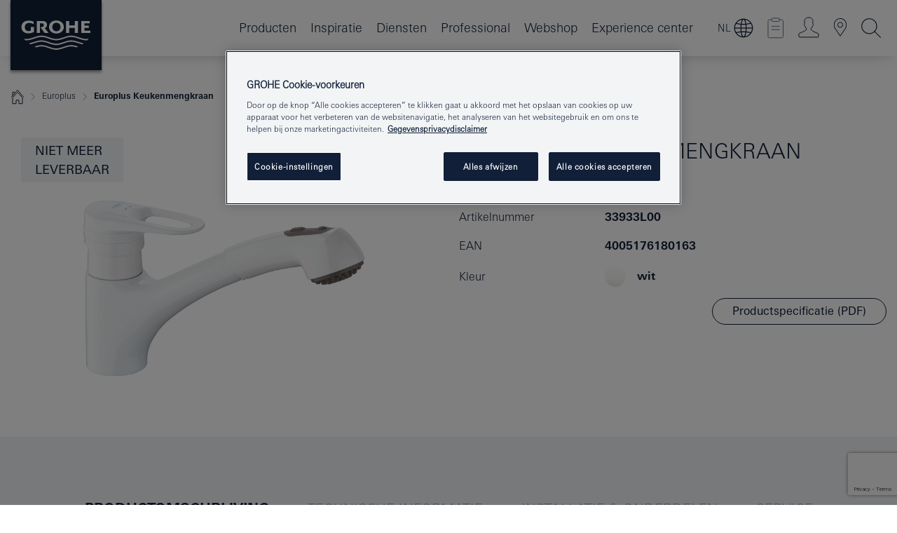

--- FILE ---
content_type: text/html;charset=UTF-8
request_url: https://www.grohe.be/nl_be/europlus-keukenmengkraan-33933L00.html
body_size: 17725
content:
<!DOCTYPE html>

<!--[if IE 8]><html class="no-js ie ie8 lt-ie9" dir="ltr" lang="nl-BE"><![endif]-->
<!--[if IE 9]><html class="no-js ie ie9" dir="ltr" lang="nl-BE"><![endif]-->
<!--[if IEMobile]><html class="no-js ie ie-mobile" dir="ltr" lang="nl-BE"><![endif]-->
<!--[if gt IE 8 | !IE]><!--><html class="no-js" dir="ltr" lang="nl-BE"> <!--<![endif]-->



<!-- last generation 23.01.2026 at 22:10:13 | content-ID: 2531242 | structure-ID: 2531245 | ref-Name: productdeatilspage -->
<head>
<script>
// Define dataLayer and the gtag function.
window.dataLayer = window.dataLayer || [];
function gtag(){dataLayer.push(arguments);}
// Default ad_storage to 'denied'.
gtag('consent', 'default', {
ad_storage: "denied",
analytics_storage: "denied",
functionality_storage: "denied",
personalization_storage: "denied",
security_storage: "denied",
ad_user_data: "denied",
ad_personalization: "denied",
wait_for_update: 500
});
</script>
<script src="https://cdn.cookielaw.org/consent/4af3c846-a72b-45b4-b5a2-deec95586c2f/OtAutoBlock.js" type="text/javascript"></script>
<script charset="UTF-8" data-document-language="true" data-domain-script="4af3c846-a72b-45b4-b5a2-deec95586c2f" src="https://cdn.cookielaw.org/scripttemplates/otSDKStub.js" type="text/javascript"></script>
<script type="text/javascript">
function OptanonWrapper() {
if (document.cookie.includes('OptanonAlertBoxClosed')) {
document.dispatchEvent( new CustomEvent('consents-ready', { 'detail': { consent: false } }));
}
}
</script>
<script type="text/javascript">
window.LANG_DATA = '/nl_be/_technical/defaulttexts/defaulttexts-json.json';
window.mobileApp = false;
window.CONFIG = {
imageBasePath: 'https://fe.grohe.com/release/0.85.0/b2x',
disable_productComparison: true,
disable_notepadLoggedIn: false,
showPrices: true,
groheChannel: 'B2C',
disable_notepadAvailabilityRequest: false,
isGlobalSearch: false,
loginUrl: '/login-idp.jsp?wrong_login_url=/nl_be/administration/login/&partial_registration_url=/nl_be/administration/registration/account-partial-registration-smart.html&login_ok_url=https%3A//www.grohe.be/nl_be/_technical/webapp_properties/product-details-page.html',
staticSuggestionLinks : {
spareparts: '/nl_be/vind-grohe-onderdelen/',
brochures: '/nl_be/onze-service/brochures.html',
showrooms: '/nl_be/onze-service/locator.html'
},
targetGroupsMapping: {planner: 'pro', pro: 'pro', daa: 'pro', designer: 'pro', showroom: 'pro', end: 'end', inst: 'pro', architect: 'pro', aap: 'pro', projects: 'pro'},
showDiyProducts: true,
historicalProducts: true,
productFallbackImage:'//cdn.cloud.grohe.com/Web/4_3/ZZH_IKONEC011_001_01_4_3/4_3/1280/ZZH_IKONEC011_001_01_4_3_4_3.jpg',
allowAnonNotepad: false,
filterIcons: {
A613_04: {
src: '/media/datasources/filter_icons/c2c/c2c_platinum_bw_logo.png',
tooltip: '<p >Cradle to Cradle Certified® - PLATINUM</p>'
},
A613_01: {
src: '/media/datasources/filter_icons/c2c/c2c_bronze_bw_logo.png',
tooltip: '<p >Cradle to Cradle Certified® - BRONZE</p>'
},
A613_02: {
src: '/media/datasources/filter_icons/c2c/c2c_silver_bw_logo.png',
tooltip: '<p >Cradle to Cradle Certified® - SILVER</p>'
},
sustainable: {
src: '/media/datasources/filter_icons/sustainability/grohe_climate-care_logo.png',
tooltip: '<p >Met een duurzame impact. Meer informatie op <a href="http://green.grohe.be/" target="_blank" title="green.grohe.be" class=" " >green.grohe.be</a>.</p>'
},
A613_03: {
src: '/media/datasources/filter_icons/c2c/c2c_gold_bw_logo.png',
tooltip: '<p >Cradle to Cradle Certified® - GOLD</p>'
}
},
iconsForContent: [
'A613_04',
'A613_01',
'A613_02',
'A613_03'
],
portfolioBadges: {
quickfix :
{
sapValue : 'L3013_1',
backgroundColor: '#E1F8FF',
label: 'GROHE QuickFix'
},
spa :
{
sapValue : 'A611_03',
backgroundColor: '#EBE2D6',
label: 'GROHE SPA'
},
}
}
</script>
<script>
window.ENDPOINTS = {
'B2X_PROJECT_REFERENCES': '/nl_be/_technical/project_config/index.json',
'B2X_PRODUCTS': 'https://api.sapcx.grohe.com/rest/v2/solr/master_nl_BE_Product/select',
'B2X_PRODUCTS_SKU': 'https://api.sapcx.grohe.com/rest/v2/solr/master_nl_BE_Product/suggestB2C',
'B2X_ACCOUNT_PASSWORD':'/myaccount/user/password',
'B2X_SMARTSHOP':'/smartshop/order/submit',
'GROHE_APPLICATION':'https://application.grohe.com',
'B2X_USER_INFO':'/myaccount/user/info',
'B2X_SMARTSHOP':'/smartshop/order/submit',
'B2X_MY_ACCOUNT_PRODUCT':'/myaccount/product/',
'B2X_PRODUCT':'/notepad/v1',
'B2X_SMART_INFO':'/website/smart-info',
'B2X_PREFERENCE_CENTER':'https://application.grohe.com/gateway/preference-center-send/',
'GROHE_SPECIFICATION':'https://specification.grohe.com',
'B2X_SMARTSHOP_SKU':'/website/sku/',
'B2X_PAGELIKES':'/website/pagelikes/',
'B2X_PREFERENCE_CENTER_CHANGE':'https://application.grohe.com/gateway/preference-center-change-send/',
'B2X_CERAMICS_LANDINGPAGES':'/_technical/landingpages.json',
'B2X_MY_ACCOUNT_PRODUCT_COMPARISON':'/myaccount/comparison/',
'B2X_MY_ACCOUNT_PRODUCT_SERIAL_VALIDATION':'/website/forms/serialnumber-check/',
'B2X_ORDER_TRACKING':'/website/new-ordertracking',
'B2X_ORDER_TRACKING_TOGGLE_NOTIFICATIONS':'/myaccount/user/update/emailnotifications/',
'B2X_SALESFORCE_PREFERENCE_CENTER':'/website/webforms/marketing-cloud/',
'B2X_ACCOUNT_REGISTRATION_ACCESS_TOKEN':'/myaccount/user/access-token',
'B2X_ACCOUNT_REFRESH_ACCESS_TOKEN':'/website/jwtoken/refresh-token',
'B2X_MY_ACCOUNT_PRODUCT_REGISTRATION':'/website/forms/product-registration',
'B2X_GATED_PREFERENCE_CENTER':'https://application.grohe.com/gateway/preference-center-send-v2/',
'B2X_MY_ACCOUNT_FILE_UPLOAD':'http://account/fileupload.php',
'B2X_EXPORT':'/notepad/v1',
'B2X_MY_ACCOUNT_ORDER_STATE':'/notepad/v1',
'B2X_SMART_UPI_HISTORY':'/website/account/history/upi',
'B2X_WEBSITE':'/solr/website_b2x/select',
'B2X_INVOICE_REGISTRATION':'/website/account/invoices/upload',
'B2X_NOTEPAD':'/notepad/v1',
'B2X_SMARTSHOP_UPI':'/website/upi/',
'B2X_AVAILABILITY':'/notepad/v1',
'B2X_ACCOUNT':'https://idp2-apigw.cloud.grohe.com/v1/web/users',
'B2X_ACCOUNT_UPDATE':'/myaccount/user/update',
'B2X_SMART_CHARGE':'/smartshop/creditcard/recharge',
'B2X_INVOICE_UPLOAD_HISTORY':'/website/account/history/invoices'
};
</script>
<script>
(function (sCDN, sCDNProject, sCDNWorkspace, sCDNVers) {
if (
window.localStorage !== null &&
typeof window.localStorage === "object" &&
typeof window.localStorage.getItem === "function" &&
window.sessionStorage !== null &&
typeof window.sessionStorage === "object" &&
typeof window.sessionStorage.getItem === "function"
) {
sCDNVers =
window.sessionStorage.getItem("jts_preview_version") ||
window.localStorage.getItem("jts_preview_version") ||
sCDNVers;
}
window.jentis = window.jentis || {};
window.jentis.config = window.jentis.config || {};
window.jentis.config.frontend = window.jentis.config.frontend || {};
window.jentis.config.frontend.cdnhost =
sCDN + "/get/" + sCDNWorkspace + "/web/" + sCDNVers + "/";
window.jentis.config.frontend.vers = sCDNVers;
window.jentis.config.frontend.env = sCDNWorkspace;
window.jentis.config.frontend.project = sCDNProject;
window._jts = window._jts || [];
var f = document.getElementsByTagName("script")[0];
var j = document.createElement("script");
j.async = true;
j.src = window.jentis.config.frontend.cdnhost + "88pcja.js";
f.parentNode.insertBefore(j, f);
})("https://znvi2a.grohe.be","grohe-be","live", "_");
_jts.push({ track: "pageview" });
_jts.push({ track: "submit" });
</script>
<title>Europlus Keukenmengkraan | GROHE </title> <meta name="title" content="Europlus Keukenmengkraan" />   <meta content="noindex" name="robots" />  <meta charset="UTF-8" /> <meta content="telephone=no" name="format-detection" /> <meta content="width=device-width, initial-scale=1.0, minimum-scale=1.0, maximum-scale=1.0, user-scalable=no" name="viewport" /> <meta content="nl_be" name="locale" /> <meta content="nl_be" name="locales" /> <meta content="grohe_global" name="client" /> <meta content="b2x" name="pagescope" /> <meta content="https://fe.grohe.com/release/0.85.0/b2x" name="application-name" /> <meta content="https://fe.grohe.com/release/0.85.0/b2x/browserconfig.xml" name="msapplication-config" /> <meta content="#112038" name="msapplication-TileColor" /> <meta content="https://fe.grohe.com/release/0.85.0/b2x/mstile-144x144.png" name="msapplication-TileImage" /> <meta content="https://fe.grohe.com/release/0.85.0/b2x/mstile-70x70.png" name="msapplication-square70x70logo" /> <meta content="https://fe.grohe.com/release/0.85.0/b2x/mstile-150x150.png" name="msapplication-square150x150logo" /> <meta content="https://fe.grohe.com/release/0.85.0/b2x/mstile-310x150.png" name="msapplication-wide310x150logo" /> <meta content="https://fe.grohe.com/release/0.85.0/b2x/mstile-310x310.png" name="msapplication-square310x310logo" /> <meta content="IE=Edge" http-equiv="X-UA-Compatible" /> <meta content="productdeatilspage" name="siteUID_es" /> <meta content="none" name="videoType_s" />
<link href="https://fe.grohe.com/release/0.85.0/b2x/favicon.ico" rel="icon" type="image/ico" />
<link href="https://fe.grohe.com/release/0.85.0/b2x/favicon.ico" rel="shortcut icon" type="image/x-icon" />
<link href="https://fe.grohe.com/release/0.85.0/b2x/favicon.ico" rel="icon" sizes="16x16 32x32 48x48" type="image/vnd.microsoft.icon" />
<link href="https://fe.grohe.com/release/0.85.0/b2x/favicon-16x16.png" rel="icon" sizes="16x16" type="image/png" />
<link href="https://fe.grohe.com/release/0.85.0/b2x/favicon-32x32.png" rel="icon" sizes="32x32" type="image/png" />
<link href="https://fe.grohe.com/release/0.85.0/b2x/favicon-48x48.png" rel="icon" sizes="48x48" type="image/png" />
<link href="https://fe.grohe.com/release/0.85.0/b2x/apple-touch-icon-76x76.png" rel="apple-touch-icon" sizes="76x76" />
<link href="https://fe.grohe.com/release/0.85.0/b2x/apple-touch-icon-120x120.png" rel="apple-touch-icon" sizes="120x120" />
<link href="https://fe.grohe.com/release/0.85.0/b2x/apple-touch-icon-152x152.png" rel="apple-touch-icon" sizes="152x152" />
<link href="https://fe.grohe.com/release/0.85.0/b2x/apple-touch-icon-180x180.png" rel="apple-touch-icon" sizes="180x180" />
<link rel="canonical" href="https://www.grohe.be/nl_be/europlus-keukenmengkraan-33933L00.html" />
<link href="https://fe.grohe.com/release/0.85.0/b2x/css/bootstrap.css?created=20210730154110" media="all" rel="stylesheet" />
<link href="https://fe.grohe.com/release/0.85.0/b2x/css/main.css?created=20210730154110" media="all" rel="stylesheet" />
<script type="text/javascript"> var searchHeaderConfig = { "productSettings" : { "preferredResults": { "code": [ ] }, "preselection": { "filter": [{"historical":["null"]}] } }, "contentSettings": { } }; </script>
</head>




<body class="b2x-navigation pdp-ncs">
<!-- noindex -->
<script type="text/javascript">
// read cookie (DEXT-1212)
function getCookie(name) {
const nameEQ = name + "=";
const cookies = document.cookie.split(';');
for (let i = 0; i < cookies.length; i++) {
let cookie = cookies[i];
while (cookie.charAt(0) === ' ') {
cookie = cookie.substring(1, cookie.length);
}
if (cookie.indexOf(nameEQ) === 0) {
return cookie.substring(nameEQ.length, cookie.length);
}
}
return null;
}
</script>
<script type="text/javascript">
// <![CDATA[
var dataLayer = dataLayer || [];
// check if cookie is available
var hashedEmail = getCookie('hashed_email');
if (hashedEmail) {
dataLayer.push({
'hashedUserData': {
'sha256': {
'email': hashedEmail
}
}
});
}
dataLayer.push({
'pageName':'/europlus-keukenmengkraan-33933L00',
'pageTitle':'Keukenmengkraan',
'pageId':'2531245',
'pageSystemPath':'grohe_global/_technical_1/webapp_properties',
'pageCreated':'2019-02-27',
'pageLastEdit':'2026-01-23',
'pageCountry':'be',
'pageLanguage':'nl',
'internal':'false',
'pagePool':'europe',
'pageArea':'portal',
'pageScope':'b2x',
'pageCategory':'product detail page',
});
// ]]>
</script>
<!-- Google Tag Manager -->
<noscript><iframe height="0" src="//www.googletagmanager.com/ns.html?id=GTM-PGZM7P" style="display:none;visibility:hidden" width="0"></iframe></noscript>
<script>
// <![CDATA[
(function(w,d,s,l,i){w[l]=w[l]||[];w[l].push({'gtm.start':
new Date().getTime(),event:'gtm.js'});var f=d.getElementsByTagName(s)[0],
j=d.createElement(s),dl=l!='dataLayer'?'&l='+l:'';j.async=true;j.setAttribute('class','optanon-category-C0001');j.src=
'//www.googletagmanager.com/gtm.js?id='+i+dl;f.parentNode.insertBefore(j,f);
})(window,document,'script','dataLayer','GTM-PGZM7P');
// ]]>
</script>
<!-- End Google Tag Manager -->
<div class="vuejs-container" id="vuejs-dev-container">
<div class="ie-flex-wrapper">
<div class="page-wrap">
<div class="vuejs-container" id="vuejs-header-container">
	<header class="header--fixed header header--bordertop sticky-top header--shadow header--bgColorFlyoutMobileSecondary header--bgColorFlyoutDesktopSecondary header--colorFlyoutMobileLight header--colorFlyoutDesktopLight" v-scrollbar-width-detection="">
		<div class="container">
			<nav class="navbar-light  navbar navbar-expand-xl" itemscope="" itemtype="http://schema.org/Organization">
					<a class="navbar-brand" href="/nl_be/" itemprop="url" title="GROHE - Pure Freude an Wasser">
<svg height="100" version="1.1" viewBox="0, 0, 130, 100" width="130" x="0" xmlns="http://www.w3.org/2000/svg" xmlns:xlink="http://www.w3.org/1999/xlink" y="0">
  <g id="Ebene_1">
    <path d="M0,0 L130,0 L130,100 L0,100 L0,0 z" fill="#112038"></path>
    <path d="M59.615,38.504 C59.614,42.055 62.032,44.546 65.48,44.546 C68.93,44.546 71.346,42.057 71.346,38.505 C71.346,34.943 68.937,32.459 65.48,32.459 C62.024,32.459 59.615,34.942 59.615,38.504 z M54.872,38.504 C54.872,33.132 59.351,29.205 65.48,29.205 C71.61,29.205 76.091,33.132 76.091,38.504 C76.091,43.861 71.601,47.795 65.48,47.795 C59.361,47.795 54.872,43.862 54.872,38.504 z M101.056,29.875 L101.056,47.124 L114,47.124 L114,43.744 L105.549,43.744 L105.549,39.645 L111.762,39.645 L111.762,36.396 L105.549,36.396 L105.549,33.254 L113.015,33.254 L113.015,29.875 L101.056,29.875 z M79.299,29.875 L79.299,47.124 L83.798,47.124 L83.798,39.75 L91.75,39.75 L91.75,47.124 L96.251,47.124 L96.251,29.875 L91.75,29.875 L91.75,36.252 L83.798,36.252 L83.798,29.875 L79.299,29.875 z M37.413,29.875 L37.413,47.124 L41.915,47.124 L41.915,33.129 L43.855,33.129 C46.4,33.129 47.54,33.942 47.54,35.751 C47.54,37.599 46.265,38.655 44.025,38.655 L43.036,38.629 L42.53,38.629 L48.784,47.124 L54.537,47.124 L48.803,40.188 C50.932,39.227 52.067,37.522 52.067,35.28 C52.067,31.626 49.7,29.875 44.761,29.875 L37.413,29.875 z M29.048,38.463 L29.048,43.635 C27.867,44.129 26.688,44.376 25.513,44.376 C22.484,44.376 20.354,42.037 20.354,38.708 C20.354,35.121 22.899,32.621 26.552,32.621 C28.594,32.621 30.616,33.191 33.069,34.455 L33.069,31.017 C29.936,29.736 28.39,29.371 26.074,29.371 C19.679,29.371 15.594,32.989 15.594,38.654 C15.594,44.043 19.558,47.627 25.517,47.627 C28.174,47.627 31.325,46.772 33.621,45.431 L33.621,38.463 L29.048,38.463 z M96.501,66.368 L96.068,66.211 L94.887,65.816 C91.46,64.783 88.718,64.267 86.624,64.267 C84.871,64.267 81.902,64.772 79.548,65.469 L78.373,65.816 C77.777,66.013 77.378,66.143 77.185,66.211 L76.004,66.618 L74.831,67.016 L73.649,67.418 C70.062,68.579 67.509,69.097 65.387,69.097 C63.559,69.097 60.849,68.597 58.304,67.791 L57.122,67.418 L55.943,67.016 L54.766,66.618 L53.585,66.211 L52.399,65.816 C48.977,64.783 46.228,64.267 44.146,64.267 C42.38,64.269 39.416,64.77 37.059,65.469 L35.885,65.816 C35.047,66.086 34.875,66.147 34.27,66.368 L36.645,67.6 L37.178,67.439 C39.947,66.583 42.331,66.137 44.151,66.137 C45.682,66.137 48.074,66.527 50.042,67.095 L51.224,67.439 L52.399,67.819 L53.585,68.211 L54.766,68.619 L55.943,69.018 L57.122,69.412 C60.668,70.5 63.278,71.001 65.388,71 C67.199,70.999 69.966,70.517 72.468,69.767 L73.649,69.412 L74.831,69.018 L76.004,68.619 L77.185,68.211 L78.373,67.819 L79.548,67.439 C82.561,66.544 84.782,66.137 86.628,66.138 C88.447,66.138 90.828,66.584 93.595,67.439 L94.127,67.6 L96.501,66.368 z M104.198,61.892 L97.321,59.781 C94.229,58.831 93.033,58.497 91.384,58.133 C89.639,57.747 87.89,57.525 86.625,57.525 C84.63,57.525 80.826,58.235 78.373,59.065 L73.649,60.666 C70.452,61.749 67.509,62.346 65.362,62.346 C63.203,62.346 60.289,61.755 57.076,60.666 L52.352,59.065 C49.906,58.236 46.087,57.525 44.09,57.525 C42.832,57.525 41.067,57.75 39.335,58.133 C37.705,58.495 36.413,58.853 33.397,59.781 L26.528,61.892 C27.262,62.56 27.458,62.714 28.28,63.271 L32.098,62.109 L35.253,61.178 L36.52,60.803 C39.877,59.813 42.154,59.388 44.094,59.388 C45.857,59.388 49.045,59.971 51.17,60.686 L57.076,62.667 C59.842,63.594 63.267,64.248 65.363,64.248 C67.451,64.248 70.907,63.59 73.649,62.667 L79.548,60.686 C81.665,59.975 84.872,59.386 86.628,59.388 C88.575,59.388 90.832,59.81 94.198,60.803 L95.465,61.178 L98.621,62.109 L102.446,63.271 C103.264,62.71 103.459,62.557 104.198,61.892 z M111.243,55.247 L111.047,55.575 C110.607,56.31 110.407,56.583 109.748,57.365 C108.911,57.479 108.576,57.504 107.913,57.504 C105.809,57.504 102.364,56.844 99.611,55.916 L94.887,54.32 C91.678,53.24 88.747,52.643 86.628,52.641 C84.843,52.641 81.715,53.215 79.548,53.941 L73.649,55.916 C70.868,56.846 67.455,57.504 65.388,57.504 C63.323,57.504 59.907,56.847 57.122,55.916 L51.224,53.941 C49.056,53.215 45.933,52.641 44.146,52.641 C42.03,52.641 39.091,53.24 35.885,54.32 L31.161,55.916 C28.406,56.844 24.963,57.504 22.854,57.504 C22.191,57.504 21.859,57.479 21.031,57.365 C20.418,56.66 20.178,56.332 19.724,55.575 L19.529,55.247 C21.128,55.507 22.022,55.601 22.899,55.601 C25.001,55.601 28.008,54.989 31.161,53.922 L35.885,52.32 C38.381,51.474 42.108,50.778 44.146,50.777 C46.174,50.777 49.904,51.476 52.399,52.32 L57.122,53.922 C60.274,54.989 63.284,55.601 65.387,55.601 C67.488,55.601 70.498,54.989 73.649,53.922 L78.373,52.32 C80.865,51.476 84.597,50.777 86.622,50.777 C88.665,50.777 92.385,51.474 94.887,52.32 L99.611,53.922 C102.763,54.989 105.77,55.601 107.872,55.601 C108.749,55.601 109.643,55.507 111.243,55.247 z" fill="#FFFFFE"></path>
  </g>
</svg>
					</a>
				<div class="header__iconwrapper">
			        <a aria-controls="navigationMenuContent" aria-expanded="false" aria-label="Toggle navigation" class="navbar-toggler" data-target="#navigationMenuContent" data-toggle="collapse">
			          <span class="navbar-toggler-icon" v-sidebar-nav-toggler=""></span>
			        </a>				
				</div>
				<a class="d-none d-lg-none nav-mobile-header__closer icon_close_secondary" v-nav-icons-flyout-toggler=""></a>
				<div class="row collapse navbar-collapse" id="navigationMenuContent">
<ul class="container navbar-nav navnode navnode--main">
<li class="nav-item">
<a aria-expanded="false" aria-haspopup="true" class="nav-link level1 hasNextLevel nav-link--noFocus nav-link--light nav-link--layerarrow nav-link--primarynav" href="javascript:void(0);" id="flyout-947012" role="button" v-next-level-nav-toggler="" v-sidebar-nav-toggler="">
Producten
</a>


</li>
<li class="nav-item">
<a aria-expanded="false" aria-haspopup="true" class="nav-link level1 hasNextLevel nav-link--noFocus nav-link--light nav-link--layerarrow nav-link--primarynav" href="javascript:void(0);" id="flyout-7468600" role="button" v-next-level-nav-toggler="" v-sidebar-nav-toggler="">
Inspiratie
</a>


</li>
<li class="nav-item">
<a aria-expanded="false" aria-haspopup="true" class="nav-link level1 hasNextLevel nav-link--noFocus nav-link--light nav-link--layerarrow nav-link--primarynav" href="javascript:void(0);" id="flyout-3435669" role="button" v-next-level-nav-toggler="" v-sidebar-nav-toggler="">
Diensten
</a>


</li>
<li class="nav-item">
<a aria-expanded="false" aria-haspopup="true" class="nav-link level1 hasNextLevel nav-link--noFocus nav-link--light nav-link--layerarrow nav-link--primarynav" href="javascript:void(0);" id="flyout-1976486" role="button" v-next-level-nav-toggler="" v-sidebar-nav-toggler="">
Professional
</a>


</li>
<li class="nav-item">
<a class="nav-link nav-link--noFocus nav-link--light nav-link--layerarrow nav-link--primarynav" href="https://shop.grohe.be/nl_BE/">Webshop</a>
</li>
<li class="nav-item">
<a class="nav-link nav-link--noFocus nav-link--light nav-link--layerarrow nav-link--primarynav" href="/nl_be/company/grohe-experience-center-brussels/">Experience center</a>
</li>
</ul>
				</div>
				<ul class="navbar-nav navnode navnode--icons" v-nav-icons-scroll-handler="">
					    	<li class="nav-item nav-item--flyout nav-item--icon">
	        <div aria-expanded="false" aria-haspopup="true" class="nav-link nav-link--noFocus nav-link--light nav-link--layerarrow nav-link--primarynav flyout-toggle" id="flyout-language-switcher" role="button" title="Language switcher" v-nav-icons-flyout-toggler="">  
	            <span class="current-language">NL</span>
	            <div class="flyout-icon flyout-icon--language-switcher"></div>
	        </div>
	        <div aria-labelledby="flyout-language-switcher" class="flyout">
	            <div class="flyout__background flyout__background--plain">
	                <a class="flyout__closer" v-nav-primary-closer=""></a>
	            </div>
	            <div class="row navbar-nav navnode navnode--secondary navnode--fullHeight ">
	                <ul class="container navnode__container navnode__container--language-switcher">
	                    <li class="nav-item nav-item--secondarynav nav-item--noborder w-100">
	                        <div class="container justify-content-center">
	                            <div class="mx-auto col-12 col-lg-6">
	                                <language-switcher-flyout :is-pdp="true" :languages="[
	                                    {
		                                    name: 'Français',
		                                    isoCode: 'FR',
		                                    direction: 'ltr',
		                                    title: 'Choisissez votre langue',
		                                    save: 'SAUVEGARDE',
	                                    	url: '/fr_be/'}
	                                    ,
	                                    {
		                                    name: 'Nederlands',
		                                    isoCode: 'NL',
		                                    direction: 'ltr',
		                                    title: 'Kies je taal',
		                                    save: 'OPSLAAN',
	                                    	url: '/nl_be/'}
	                                    ]" current-language="NL"></language-switcher-flyout>
	                            </div>
	                        </div>
	                    </li>
	                </ul>
	            </div>
	        </div>
    	</li>
	<li class="nav-item nav-item--flyout nav-item--icon">
		<notepad-navigation href="/nl_be/notepad/" title="Link: Shop"></notepad-navigation>
    </li>
	<li class="nav-item nav-item--flyout nav-item--icon">
		<a aria-expanded="false" aria-haspopup="true" class="nav-link nav-link--noFocus nav-link--light nav-link--layerarrow nav-link--primarynav flyout-toggle" href="#" id="flyout-login" role="button" title="" v-nav-icons-flyout-toggler="">			
							
					
	        							

				<div class="flyout-icon flyout-icon--login"></div>
	        			

		</a>
				<div aria-labelledby="flyout-login" class="flyout" v-add-class-if-logged-in="'flyout--withFullWidthCategory'">
		      	<div class="flyout__background flyout__background--plain ">
					<a class="flyout__closer" v-nav-primary-closer=""></a>
				</div>
				<div class="row navbar-nav navnode navnode--secondary ">   
					<div class="navnode__wrapper navnode__wrapper--columnCategories">
						<ul class="container navnode__container navnode__container--login">
							<li class="nav-item nav-item--secondarynav col-12 nav-item--flyout flyout-category">								
											
		
						    								

							        <div class="flyout__headline text-uppercase">
								        <strong>Aanmelden</strong>
									</div>
									<div class="text-white mb-3"><span>
								        Meld je aan voor een GROHE-account en profiteer van vele voordelen, waaronder verlengde garantie op geregistreerde producten, het inzien van de status van je bestellingen (Professional) en het opslaan van onze producten aan je portfolio. <br /> <strong> Let op: </strong>: voor inloggen of registreren word je naar het GROHE Portal geleid.
									</span></div>
										<a class="btn btn-primary btn--flyoutLogin" href="/login-idp.jsp?wrong_login_url=/nl_be/administration/login/&amp;partial_registration_url=/nl_be/administration/registration/account-partial-registration-smart.html&amp;login_ok_url=http://www.grohe.be/nl_be/">Inloggen </a>
										 <a class=" link link d-block mb-2 scroll-link" href="/nl_be/admin/registration/web-basic/#null" title="Nog niet geregistreerd?"> Nog niet geregistreerd?</a>
											
		
							</li>
						</ul>
					</div>						
														
				</div>
			</div>
		</li>
					

    <li class="nav-item nav-item--flyout nav-item--icon">
		<a class="nav-link nav-link--noFocus nav-link--light nav-link--primarynav nav-link--locator" href="/nl_be/onze-service/locator.html" title="Showroom Locator">
			<span class="showroom-locator-icon"></span>
		</a>
	</li>
	<li class="nav-item nav-item--flyout nav-item--icon">
		<a aria-expanded="false" aria-haspopup="true" class="nav-link nav-link--noFocus nav-link--light nav-link--layerarrow nav-link--primarynav flyout-toggle" href="#" id="flyout-search" role="button" title="Open: Zoeken" v-nav-icons-flyout-toggler="">
			<div class="flyout-icon flyout-icon--search"></div>
		</a>
		<div aria-labelledby="flyout-search" class="flyout">
			<div class="flyout__background flyout__background--plain ">
				<a class="flyout__closer" v-nav-primary-closer=""></a>
			</div>
			<div class="row navbar-nav navnode navnode--secondary navnode--fullHeight ">
				<ul class="container navnode__container navnode__container--search">
					<li class="nav-item nav-item--secondarynav nav-item--noborder">
						<div class="nav-search-item container justify-content-center">
							<div class="nav-search-item__inner col-12 col-lg-8">
								<b2x-search-header :dal-search-enabled="false" search-base-url="/nl_be/overzicht/alle-producten-grohe/">
                              </b2x-search-header>
							</div>
						</div>
					</li>
				</ul>
			</div>
		</div>
    </li>

				</ul>
			</nav>
		</div>
	</header>
<aside class="navigation-sidebar navigation-sidebar--hidden">
<a class="navbar-brand" href="/nl_be/" itemprop="url" title="GROHE - Pure Freude an Wasser">
<svg height="100" version="1.1" viewBox="0, 0, 130, 100" width="130" x="0" xmlns="http://www.w3.org/2000/svg" xmlns:xlink="http://www.w3.org/1999/xlink" y="0">
<g id="Ebene_1">
<path d="M0,0 L130,0 L130,100 L0,100 L0,0 z" fill="#112038"></path>
<path d="M59.615,38.504 C59.614,42.055 62.032,44.546 65.48,44.546 C68.93,44.546 71.346,42.057 71.346,38.505 C71.346,34.943 68.937,32.459 65.48,32.459 C62.024,32.459 59.615,34.942 59.615,38.504 z M54.872,38.504 C54.872,33.132 59.351,29.205 65.48,29.205 C71.61,29.205 76.091,33.132 76.091,38.504 C76.091,43.861 71.601,47.795 65.48,47.795 C59.361,47.795 54.872,43.862 54.872,38.504 z M101.056,29.875 L101.056,47.124 L114,47.124 L114,43.744 L105.549,43.744 L105.549,39.645 L111.762,39.645 L111.762,36.396 L105.549,36.396 L105.549,33.254 L113.015,33.254 L113.015,29.875 L101.056,29.875 z M79.299,29.875 L79.299,47.124 L83.798,47.124 L83.798,39.75 L91.75,39.75 L91.75,47.124 L96.251,47.124 L96.251,29.875 L91.75,29.875 L91.75,36.252 L83.798,36.252 L83.798,29.875 L79.299,29.875 z M37.413,29.875 L37.413,47.124 L41.915,47.124 L41.915,33.129 L43.855,33.129 C46.4,33.129 47.54,33.942 47.54,35.751 C47.54,37.599 46.265,38.655 44.025,38.655 L43.036,38.629 L42.53,38.629 L48.784,47.124 L54.537,47.124 L48.803,40.188 C50.932,39.227 52.067,37.522 52.067,35.28 C52.067,31.626 49.7,29.875 44.761,29.875 L37.413,29.875 z M29.048,38.463 L29.048,43.635 C27.867,44.129 26.688,44.376 25.513,44.376 C22.484,44.376 20.354,42.037 20.354,38.708 C20.354,35.121 22.899,32.621 26.552,32.621 C28.594,32.621 30.616,33.191 33.069,34.455 L33.069,31.017 C29.936,29.736 28.39,29.371 26.074,29.371 C19.679,29.371 15.594,32.989 15.594,38.654 C15.594,44.043 19.558,47.627 25.517,47.627 C28.174,47.627 31.325,46.772 33.621,45.431 L33.621,38.463 L29.048,38.463 z M96.501,66.368 L96.068,66.211 L94.887,65.816 C91.46,64.783 88.718,64.267 86.624,64.267 C84.871,64.267 81.902,64.772 79.548,65.469 L78.373,65.816 C77.777,66.013 77.378,66.143 77.185,66.211 L76.004,66.618 L74.831,67.016 L73.649,67.418 C70.062,68.579 67.509,69.097 65.387,69.097 C63.559,69.097 60.849,68.597 58.304,67.791 L57.122,67.418 L55.943,67.016 L54.766,66.618 L53.585,66.211 L52.399,65.816 C48.977,64.783 46.228,64.267 44.146,64.267 C42.38,64.269 39.416,64.77 37.059,65.469 L35.885,65.816 C35.047,66.086 34.875,66.147 34.27,66.368 L36.645,67.6 L37.178,67.439 C39.947,66.583 42.331,66.137 44.151,66.137 C45.682,66.137 48.074,66.527 50.042,67.095 L51.224,67.439 L52.399,67.819 L53.585,68.211 L54.766,68.619 L55.943,69.018 L57.122,69.412 C60.668,70.5 63.278,71.001 65.388,71 C67.199,70.999 69.966,70.517 72.468,69.767 L73.649,69.412 L74.831,69.018 L76.004,68.619 L77.185,68.211 L78.373,67.819 L79.548,67.439 C82.561,66.544 84.782,66.137 86.628,66.138 C88.447,66.138 90.828,66.584 93.595,67.439 L94.127,67.6 L96.501,66.368 z M104.198,61.892 L97.321,59.781 C94.229,58.831 93.033,58.497 91.384,58.133 C89.639,57.747 87.89,57.525 86.625,57.525 C84.63,57.525 80.826,58.235 78.373,59.065 L73.649,60.666 C70.452,61.749 67.509,62.346 65.362,62.346 C63.203,62.346 60.289,61.755 57.076,60.666 L52.352,59.065 C49.906,58.236 46.087,57.525 44.09,57.525 C42.832,57.525 41.067,57.75 39.335,58.133 C37.705,58.495 36.413,58.853 33.397,59.781 L26.528,61.892 C27.262,62.56 27.458,62.714 28.28,63.271 L32.098,62.109 L35.253,61.178 L36.52,60.803 C39.877,59.813 42.154,59.388 44.094,59.388 C45.857,59.388 49.045,59.971 51.17,60.686 L57.076,62.667 C59.842,63.594 63.267,64.248 65.363,64.248 C67.451,64.248 70.907,63.59 73.649,62.667 L79.548,60.686 C81.665,59.975 84.872,59.386 86.628,59.388 C88.575,59.388 90.832,59.81 94.198,60.803 L95.465,61.178 L98.621,62.109 L102.446,63.271 C103.264,62.71 103.459,62.557 104.198,61.892 z M111.243,55.247 L111.047,55.575 C110.607,56.31 110.407,56.583 109.748,57.365 C108.911,57.479 108.576,57.504 107.913,57.504 C105.809,57.504 102.364,56.844 99.611,55.916 L94.887,54.32 C91.678,53.24 88.747,52.643 86.628,52.641 C84.843,52.641 81.715,53.215 79.548,53.941 L73.649,55.916 C70.868,56.846 67.455,57.504 65.388,57.504 C63.323,57.504 59.907,56.847 57.122,55.916 L51.224,53.941 C49.056,53.215 45.933,52.641 44.146,52.641 C42.03,52.641 39.091,53.24 35.885,54.32 L31.161,55.916 C28.406,56.844 24.963,57.504 22.854,57.504 C22.191,57.504 21.859,57.479 21.031,57.365 C20.418,56.66 20.178,56.332 19.724,55.575 L19.529,55.247 C21.128,55.507 22.022,55.601 22.899,55.601 C25.001,55.601 28.008,54.989 31.161,53.922 L35.885,52.32 C38.381,51.474 42.108,50.778 44.146,50.777 C46.174,50.777 49.904,51.476 52.399,52.32 L57.122,53.922 C60.274,54.989 63.284,55.601 65.387,55.601 C67.488,55.601 70.498,54.989 73.649,53.922 L78.373,52.32 C80.865,51.476 84.597,50.777 86.622,50.777 C88.665,50.777 92.385,51.474 94.887,52.32 L99.611,53.922 C102.763,54.989 105.77,55.601 107.872,55.601 C108.749,55.601 109.643,55.507 111.243,55.247 z" fill="#FFFFFE"></path>
</g>
</svg>
</a>
<a class="navigation-sidebar__close-btn" href="#" target="_self" v-sidebar-nav-toggler="">
<span class="icon icon_close_primary"></span>
</a>
<nav class="nav-container nav-container--level1">
<div class="navigation">
<div class="d-flex pb-3">
<span class="icon_world mr-2"></span>
<ul class="language-switch">
<li>
<a product-code="33933L00" href="/fr_be/europlus-keukenmengkraan-33933L00.html">FR</a>
</li>
<li>
<span class="font-weight-bold">NL</span>
</li>
</ul>
</div>
</div>
<ul class="navigation navigation">
<li class="nav-item">
<a aria-expanded="false" aria-haspopup="true" class="nav-link next-level-toggle nav-link--noFocus nav-link--light" href="javascript:void(0);" id="flyout-947012" role="button" v-next-level-nav-toggler="">
Producten
</a>
<nav class="nav-container nav-container--level2 hidden">
<a class="nav-link link-back level2" href="javascript:void(0)" v-nav-back-button="">Producten</a>
<ul class="navigation navigation--level2">
<li class="nav-item">
<a class="nav-link level2 nav-link--noFocus nav-link--light" href="/nl_be/overzicht/alle-producten-grohe/">
Bekijk alle producten
</a>
</li>
<li class="nav-item">
<a class="nav-link level2 nav-link--noFocus nav-link--light" href="/nl_be/badkamer/bad-douche/keuze-hulp/">
Douche keuzehulp
</a>
</li>
<li class="nav-item">
<a aria-expanded="false" aria-haspopup="true" class="nav-link level2 nav-link--noFocus nav-link--light next-level-toggle" href="javascript:void(0);" id="flyout-947012" role="button" v-next-level-nav-toggler="">
Badkamer
</a>
<nav class="nav-container nav-container--level3 hidden">
<a class="nav-link link-back level3" href="javascript:void(0)" v-nav-back-button="">Badkamer</a>
<ul class="navigation navigation--level3">
<li class="nav-item">
<a aria-expanded="false" aria-haspopup="true" class="nav-link level3 nav-link--noFocus nav-link--light next-level-toggle" href="javascript:void(0);" id="flyout-947012" role="button" v-next-level-nav-toggler="">
Wastafel
</a>
<nav class="nav-container nav-container--level4 hidden">
<a class="nav-link link-back level4" href="javascript:void(0)" v-nav-back-button="">Wastafel</a>
<ul class="navigation navigation--level4">
<li class="nav-item">
<a class="nav-link level4 nav-link--noFocus nav-link--light" href="/nl_be/badkamer/wastafel/alle-producten/">
Alle producten
</a>
</li>
<li class="nav-item">
<a class="nav-link level4 nav-link--noFocus nav-link--light" href="/nl_be/badkamer/wastafel/wastafelkraan-series-grohe/">
Wastafelkraan series
</a>
</li>
<li class="nav-item">
<a class="nav-link level4 nav-link--noFocus nav-link--light" href="/nl_be/badkamer/wastafel/wastafelkraan/">
Over wastafelkranen
</a>
</li>
<li class="nav-item">
<a class="nav-link level4 nav-link--noFocus nav-link--light" href="/nl_be/hygiene/sensor-kranen/">
Kranen met sensor
</a>
</li>
</ul>
</nav>
</li>
<li class="nav-item">
<a aria-expanded="false" aria-haspopup="true" class="nav-link level3 nav-link--noFocus nav-link--light next-level-toggle" href="javascript:void(0);" id="flyout-945658" role="button" v-next-level-nav-toggler="">
Bad & Douche
</a>
<nav class="nav-container nav-container--level4 hidden">
<a class="nav-link link-back level4" href="javascript:void(0)" v-nav-back-button="">Bad & Douche</a>
<ul class="navigation navigation--level4">
<li class="nav-item">
<a class="nav-link level4 nav-link--noFocus nav-link--light" href="/nl_be/badkamer/bad-douche/alle-producten/">
Alle producten
</a>
</li>
<li class="nav-item">
<a class="nav-link level4 nav-link--noFocus nav-link--light" href="/nl_be/badkamer/bad-douche/douche-series/">
Douchekraan series
</a>
</li>
<li class="nav-item">
<a class="nav-link level4 nav-link--noFocus nav-link--light" href="/nl_be/badkamer/bad-douche/thermostaatkraan-series-grohe/">
Bad/thermostaatkraan series
</a>
</li>
<li class="nav-item">
<a class="nav-link level4 nav-link--noFocus nav-link--light" href="/nl_be/badkamer/bad-douche/badkraan/">
Over badkranen
</a>
</li>
<li class="nav-item">
<a class="nav-link level4 nav-link--noFocus nav-link--light" href="/nl_be/badkamer/bad-douche/regendouche/">
Over regendouches
</a>
</li>
<li class="nav-item">
<a class="nav-link level4 nav-link--noFocus nav-link--light" href="/nl_be/badkamer/bad-douche/thermostatische-kraan/">
Over thermostaatkranen
</a>
</li>
<li class="nav-item">
<a class="nav-link level4 nav-link--noFocus nav-link--light" href="/nl_be/badkamer/bad-douche/douche-series-grohe/purefoam/">
Purefoam and Kinuami
</a>
</li>
</ul>
</nav>
</li>
<li class="nav-item">
<a aria-expanded="false" aria-haspopup="true" class="nav-link level3 nav-link--noFocus nav-link--light next-level-toggle" href="javascript:void(0);" id="flyout-947019" role="button" v-next-level-nav-toggler="">
WC, Urinoir & bidet
</a>
<nav class="nav-container nav-container--level4 hidden">
<a class="nav-link link-back level4" href="javascript:void(0)" v-nav-back-button="">WC, Urinoir & bidet</a>
<ul class="navigation navigation--level4">
<li class="nav-item">
<a class="nav-link level4 nav-link--noFocus nav-link--light" href="/nl_be/badkamer/wc-urinoir-bidet/alle-producten/">
Alle producten
</a>
</li>
<li class="nav-item">
<a class="nav-link level4 nav-link--noFocus nav-link--light" href="/nl_be/badkamer/wc-urinoir-bidet/wc-toilet-collecties/">
WC collecties
</a>
</li>
<li class="nav-item">
<a class="nav-link level4 nav-link--noFocus nav-link--light" href="/nl_be/badkamer/wc-urinoir-bidet/douche-toilet-grohe/">
GROHE Douchetoilet
</a>
</li>
<li class="nav-item">
<a class="nav-link level4 nav-link--noFocus nav-link--light" href="/nl_be/badkamer/wc-urinoir-bidet/bidet-zitting-grohe/">
Manuele Bidetzitting
</a>
</li>
<li class="nav-item">
<a class="nav-link level4 nav-link--noFocus nav-link--light" href="/nl_be/badkamer/inbouwplossingen/">
Achter de muur
</a>
</li>
</ul>
</nav>
</li>
<li class="nav-item">
<a aria-expanded="false" aria-haspopup="true" class="nav-link level3 nav-link--noFocus nav-link--light next-level-toggle" href="javascript:void(0);" id="flyout-1051210" role="button" v-next-level-nav-toggler="">
Keramiek
</a>
<nav class="nav-container nav-container--level4 hidden">
<a class="nav-link link-back level4" href="javascript:void(0)" v-nav-back-button="">Keramiek</a>
<ul class="navigation navigation--level4">
<li class="nav-item">
<a class="nav-link level4 nav-link--noFocus nav-link--light" href="/nl_be/badkamer/keramiek/">
GROHE keramiek series
</a>
</li>
<li class="nav-item">
<a class="nav-link level4 nav-link--noFocus nav-link--light" href="/nl_be/badkamer/keramiek/perfect-match/">
Vind jouw 'Perfect Match'
</a>
</li>
</ul>
</nav>
</li>
<li class="nav-item">
<a aria-expanded="false" aria-haspopup="true" class="nav-link level3 nav-link--noFocus nav-link--light next-level-toggle" href="javascript:void(0);" id="flyout-946981" role="button" v-next-level-nav-toggler="">
Accessoires
</a>
<nav class="nav-container nav-container--level4 hidden">
<a class="nav-link link-back level4" href="javascript:void(0)" v-nav-back-button="">Accessoires</a>
<ul class="navigation navigation--level4">
<li class="nav-item">
<a class="nav-link level4 nav-link--noFocus nav-link--light" href="/nl_be/badkamer/accessoire/alle-producten/">
Alle producten
</a>
</li>
<li class="nav-item">
<a class="nav-link level4 nav-link--noFocus nav-link--light" href="/nl_be/badkamer/accessoire/accessoire-collecties/">
Accessoire collecties
</a>
</li>
</ul>
</nav>
</li>
<li class="nav-item">
<a class="nav-link level3 nav-link--noFocus nav-link--light" href="/nl_be/badkamer/nieuwigheden/">
Nieuwigheden
</a>
</li>
<li class="nav-item">
<a aria-expanded="false" aria-haspopup="true" class="nav-link level3 nav-link--noFocus nav-link--light next-level-toggle" href="javascript:void(0);" id="flyout-944146" role="button" v-next-level-nav-toggler="">
Inspiratie
</a>
<nav class="nav-container nav-container--level4 hidden">
<a class="nav-link link-back level4" href="javascript:void(0)" v-nav-back-button="">Inspiratie</a>
<ul class="navigation navigation--level4">
<li class="nav-item">
<a class="nav-link level4 nav-link--noFocus nav-link--light" href="/nl_be/badkamer/inspiratie/artikels-inspo/kleine-badkamer-ideeen/">
Kleine badkamer
</a>
</li>
</ul>
</nav>
</li>
<li class="nav-item">
<a aria-expanded="false" aria-haspopup="true" class="nav-link level3 nav-link--noFocus nav-link--light next-level-toggle" href="javascript:void(0);" id="flyout-946852" role="button" v-next-level-nav-toggler="">
Doe-het-zelf
</a>
<nav class="nav-container nav-container--level4 hidden">
<a class="nav-link link-back level4" href="javascript:void(0)" v-nav-back-button="">Doe-het-zelf</a>
<ul class="navigation navigation--level4">
<li class="nav-item">
<a class="nav-link level4 nav-link--noFocus nav-link--light" href="/nl_be/badkamer/doe-het-zelf/diy-series-grohe/">
Doe-het-zelf series
</a>
</li>
</ul>
</nav>
</li>
</ul>
</nav>
</li>
<li class="nav-item">
<a aria-expanded="false" aria-haspopup="true" class="nav-link level2 nav-link--noFocus nav-link--light next-level-toggle" href="javascript:void(0);" id="flyout-5056503" role="button" v-next-level-nav-toggler="">
Keuken
</a>
<nav class="nav-container nav-container--level3 hidden">
<a class="nav-link link-back level3" href="javascript:void(0)" v-nav-back-button="">Keuken</a>
<ul class="navigation navigation--level3">
<li class="nav-item">
<a aria-expanded="false" aria-haspopup="true" class="nav-link level3 nav-link--noFocus nav-link--light next-level-toggle" href="javascript:void(0);" id="flyout-5056503" role="button" v-next-level-nav-toggler="">
Keukenkraan
</a>
<nav class="nav-container nav-container--level4 hidden">
<a class="nav-link link-back level4" href="javascript:void(0)" v-nav-back-button="">Keukenkraan</a>
<ul class="navigation navigation--level4">
<li class="nav-item">
<a class="nav-link level4 nav-link--noFocus nav-link--light" href="/nl_be/keuken/keukenkraan/alle-producten/">
Alle producten
</a>
</li>
<li class="nav-item">
<a class="nav-link level4 nav-link--noFocus nav-link--light" href="/nl_be/keuken/keukenkraan/keukenkraan-series-grohe/">
Keukenkraan series
</a>
</li>
<li class="nav-item">
<a class="nav-link level4 nav-link--noFocus nav-link--light" href="/nl_be/keuken/keukenkraan/">
Over keukenkranen
</a>
</li>
</ul>
</nav>
</li>
<li class="nav-item">
<a aria-expanded="false" aria-haspopup="true" class="nav-link level3 nav-link--noFocus nav-link--light next-level-toggle" href="javascript:void(0);" id="flyout-1747987" role="button" v-next-level-nav-toggler="">
Keukenspoelbak
</a>
<nav class="nav-container nav-container--level4 hidden">
<a class="nav-link link-back level4" href="javascript:void(0)" v-nav-back-button="">Keukenspoelbak</a>
<ul class="navigation navigation--level4">
<li class="nav-item">
<a class="nav-link level4 nav-link--noFocus nav-link--light" href="/nl_be/keuken/keukenspoelbak/alle-producten/">
Alle producten
</a>
</li>
<li class="nav-item">
<a class="nav-link level4 nav-link--noFocus nav-link--light" href="/nl_be/keuken/keukenspoelbak/keukenspoelbak-series-grohe/">
Keukenspoelbak series
</a>
</li>
</ul>
</nav>
</li>
<li class="nav-item">
<a aria-expanded="false" aria-haspopup="true" class="nav-link level3 nav-link--noFocus nav-link--light next-level-toggle" href="javascript:void(0);" id="flyout-1525744" role="button" v-next-level-nav-toggler="">
Watersystemen
</a>
<nav class="nav-container nav-container--level4 hidden">
<a class="nav-link link-back level4" href="javascript:void(0)" v-nav-back-button="">Watersystemen</a>
<ul class="navigation navigation--level4">
<li class="nav-item">
<a class="nav-link level4 nav-link--noFocus nav-link--light" href="/nl_be/keuken/watersystemen/overzicht/">
Overzicht
</a>
</li>
<li class="nav-item">
<a class="nav-link level4 nav-link--noFocus nav-link--light" href="/nl_be/keuken/watersystemen/grohe-blue-pure/">
GROHE Blue Pure
</a>
</li>
<li class="nav-item">
<a class="nav-link level4 nav-link--noFocus nav-link--light" href="/nl_be/keuken/watersystemen/grohe-blue/">
GROHE Blue
</a>
</li>
<li class="nav-item">
<a class="nav-link level4 nav-link--noFocus nav-link--light" href="/nl_be/keuken/watersystemen/grohe-red-/">
GROHE Red
</a>
</li>
<li class="nav-item">
<a class="nav-link level4 nav-link--noFocus nav-link--light" href="/nl_be/keuken/watersystemen/professional/">
Voor professionals
</a>
</li>
<li class="nav-item">
<a class="nav-link level4 nav-link--noFocus nav-link--light" href="/nl_be/keuken/watersystemen/app/">
GROHE Watersystems App
</a>
</li>
<li class="nav-item">
<a class="nav-link level4 nav-link--noFocus nav-link--light" href="/nl_be/keuken/watersystemen/filtratie/">
GROHE Filtration Technology
</a>
</li>
</ul>
</nav>
</li>
<li class="nav-item">
<a aria-expanded="false" aria-haspopup="true" class="nav-link level3 nav-link--noFocus nav-link--light next-level-toggle" href="javascript:void(0);" id="flyout-2658737" role="button" v-next-level-nav-toggler="">
Keuken inspiratie
</a>
<nav class="nav-container nav-container--level4 hidden">
<a class="nav-link link-back level4" href="javascript:void(0)" v-nav-back-button="">Keuken inspiratie</a>
<ul class="navigation navigation--level4">
<li class="nav-item">
<a class="nav-link level4 nav-link--noFocus nav-link--light" href="/nl_be/keuken/inspiratie/grohe-kleuren/">
GROHE Kleuren
</a>
</li>
</ul>
</nav>
</li>
<li class="nav-item">
<a aria-expanded="false" aria-haspopup="true" class="nav-link level3 nav-link--noFocus nav-link--light next-level-toggle" href="javascript:void(0);" id="flyout-2666607" role="button" v-next-level-nav-toggler="">
Doe-het-zelf
</a>
<nav class="nav-container nav-container--level4 hidden">
<a class="nav-link link-back level4" href="javascript:void(0)" v-nav-back-button="">Doe-het-zelf</a>
<ul class="navigation navigation--level4">
<li class="nav-item">
<a class="nav-link level4 nav-link--noFocus nav-link--light" href="/nl_be/keuken/doe-het-zelf/diy-series-grohe/">
Doe-het-zelf series
</a>
</li>
</ul>
</nav>
</li>
</ul>
</nav>
</li>
<li class="nav-item">
<a aria-expanded="false" aria-haspopup="true" class="nav-link level2 nav-link--noFocus nav-link--light next-level-toggle" href="javascript:void(0);" id="flyout-2551641" role="button" v-next-level-nav-toggler="">
Smart Home
</a>
<nav class="nav-container nav-container--level3 hidden">
<a class="nav-link link-back level3" href="javascript:void(0)" v-nav-back-button="">Smart Home</a>
<ul class="navigation navigation--level3">
<li class="nav-item">
<a aria-expanded="false" aria-haspopup="true" class="nav-link level3 nav-link--noFocus nav-link--light next-level-toggle" href="javascript:void(0);" id="flyout-2551641" role="button" v-next-level-nav-toggler="">
GROHE Sense & Sense Guard
</a>
<nav class="nav-container nav-container--level4 hidden">
<a class="nav-link link-back level4" href="javascript:void(0)" v-nav-back-button="">GROHE Sense & Sense Guard</a>
<ul class="navigation navigation--level4">
<li class="nav-item">
<a class="nav-link level4 nav-link--noFocus nav-link--light" href="/nl_be/smarthome/overzicht/">
Overzicht
</a>
</li>
<li class="nav-item">
<a class="nav-link level4 nav-link--noFocus nav-link--light" href="/nl_be/smarthome/grohe-sense/">
GROHE Sense
</a>
</li>
<li class="nav-item">
<a class="nav-link level4 nav-link--noFocus nav-link--light" href="/nl_be/smarthome/grohe-sense-guard/">
GROHE Sense Guard
</a>
</li>
<li class="nav-item">
<a class="nav-link level4 nav-link--noFocus nav-link--light" href="/nl_be/smarthome/sense-app/">
GROHE Sense App
</a>
</li>
</ul>
</nav>
</li>
<li class="nav-item">
<a aria-expanded="false" aria-haspopup="true" class="nav-link level3 nav-link--noFocus nav-link--light next-level-toggle" href="javascript:void(0);" id="flyout-2551486" role="button" v-next-level-nav-toggler="">
Oplossing voor jouw huis
</a>
<nav class="nav-container nav-container--level4 hidden">
<a class="nav-link link-back level4" href="javascript:void(0)" v-nav-back-button="">Oplossing voor jouw huis</a>
<ul class="navigation navigation--level4">
<li class="nav-item">
<a class="nav-link level4 nav-link--noFocus nav-link--light" href="/nl_be/smarthome/huiseigenaren/">
Voor privé eigendommen
</a>
</li>
<li class="nav-item">
<a class="nav-link level4 nav-link--noFocus nav-link--light" href="/nl_be/smarthome/bedrijven-vastgoedeigenaren/">
Voor bedrijven en vastgoedeigenaren
</a>
</li>
<li class="nav-item">
<a class="nav-link level4 nav-link--noFocus nav-link--light" href="/nl_be/smarthome/grohe-sense-user-stories/">
Getuigenissen GROHE Sense
</a>
</li>
</ul>
</nav>
</li>
<li class="nav-item">
<a aria-expanded="false" aria-haspopup="true" class="nav-link level3 nav-link--noFocus nav-link--light next-level-toggle" href="javascript:void(0);" id="flyout-2551511" role="button" v-next-level-nav-toggler="">
Kansen voor jouw bedrijf
</a>
<nav class="nav-container nav-container--level4 hidden">
<a class="nav-link link-back level4" href="javascript:void(0)" v-nav-back-button="">Kansen voor jouw bedrijf</a>
<ul class="navigation navigation--level4">
<li class="nav-item">
<a class="nav-link level4 nav-link--noFocus nav-link--light" href="/nl_be/smarthome/b2b-installateurs/">
Voor installateurs
</a>
</li>
<li class="nav-item">
<a class="nav-link level4 nav-link--noFocus nav-link--light" href="http://www.suru-water.com/">
Voor verzekeraars
</a>
</li>
</ul>
</nav>
</li>
<li class="nav-item">
<a aria-expanded="false" aria-haspopup="true" class="nav-link level3 nav-link--noFocus nav-link--light next-level-toggle" href="javascript:void(0);" id="flyout-2551332" role="button" v-next-level-nav-toggler="">
Installatie
</a>
<nav class="nav-container nav-container--level4 hidden">
<a class="nav-link link-back level4" href="javascript:void(0)" v-nav-back-button="">Installatie</a>
<ul class="navigation navigation--level4">
<li class="nav-item">
<a class="nav-link level4 nav-link--noFocus nav-link--light" href="/nl_be/smarthome/sense-guard-installeren/">
Hoe GROHE Sense Guard installeren
</a>
</li>
<li class="nav-item">
<a class="nav-link level4 nav-link--noFocus nav-link--light" href="/nl_be/smarthome/sense-installeren/">
Hoe GROHE Sense installeren
</a>
</li>
<li class="nav-item">
<a class="nav-link level4 nav-link--noFocus nav-link--light" href="https://grohesensehelp.refined.site/page/nl-BE">
GROHE Sense helpdesk
</a>
</li>
</ul>
</nav>
</li>
<li class="nav-item">
<a aria-expanded="false" aria-haspopup="true" class="nav-link level3 nav-link--noFocus nav-link--light next-level-toggle" href="javascript:void(0);" id="flyout-2551426" role="button" v-next-level-nav-toggler="">
Waterschade: feiten en tips
</a>
<nav class="nav-container nav-container--level4 hidden">
<a class="nav-link link-back level4" href="javascript:void(0)" v-nav-back-button="">Waterschade: feiten en tips</a>
<ul class="navigation navigation--level4">
<li class="nav-item">
<a class="nav-link level4 nav-link--noFocus nav-link--light" href="/nl_be/smarthome/waterschade/">
Waterschade: het nr. 1 probleem
</a>
</li>
<li class="nav-item">
<a class="nav-link level4 nav-link--noFocus nav-link--light" href="/nl_be/smarthome/lekkage-voorkomen/">
Bescherming tegen lekken en waterschade
</a>
</li>
<li class="nav-item">
<a class="nav-link level4 nav-link--noFocus nav-link--light" href="/nl_be/smarthome/waterschade-herstellen/">
Wat te doen na waterlek of overstroming
</a>
</li>
<li class="nav-item">
<a class="nav-link level4 nav-link--noFocus nav-link--light" href="/nl_be/smarthome/smart-home-is-de-toekomst/">
Waarom Smarthome de toekomst is?
</a>
</li>
</ul>
</nav>
</li>
<li class="nav-item">
<a class="nav-link level3 nav-link--noFocus nav-link--light" href="http://help.grohe-sense.com/">
GROHE Sense helpdesk
</a>
</li>
</ul>
</nav>
</li>
<li class="nav-item">
<a class="nav-link level2 nav-link--noFocus nav-link--light" href="https://www.quickfix-grohe.com/nl-be/">
QuickFix
</a>
</li>
</ul>
</nav>
</li>
<li class="nav-item">
<a aria-expanded="false" aria-haspopup="true" class="nav-link next-level-toggle nav-link--noFocus nav-link--light" href="javascript:void(0);" id="flyout-7468600" role="button" v-next-level-nav-toggler="">
Inspiratie
</a>
<nav class="nav-container nav-container--level2 hidden">
<a class="nav-link link-back level2" href="javascript:void(0)" v-nav-back-button="">Inspiratie</a>
<ul class="navigation navigation--level2">
<li class="nav-item">
<a aria-expanded="false" aria-haspopup="true" class="nav-link level2 nav-link--noFocus nav-link--light next-level-toggle" href="javascript:void(0);" id="flyout-7468600" role="button" v-next-level-nav-toggler="">
GROHE Colors
</a>
<nav class="nav-container nav-container--level3 hidden">
<a class="nav-link link-back level3" href="javascript:void(0)" v-nav-back-button="">GROHE Colors</a>
<ul class="navigation navigation--level3">
<li class="nav-item">
<a class="nav-link level3 nav-link--noFocus nav-link--light" href="/nl_be/grohe-colors/">
GROHE Colors collectie
</a>
</li>
<li class="nav-item">
<a class="nav-link level3 nav-link--noFocus nav-link--light" href="/nl_be/grohe-colors/supersteel/">
SuperSteel
</a>
</li>
<li class="nav-item">
<a class="nav-link level3 nav-link--noFocus nav-link--light" href="/nl_be/grohe-colors/brushed-warm-sunset/">
Warm Sunset
</a>
</li>
<li class="nav-item">
<a class="nav-link level3 nav-link--noFocus nav-link--light" href="/nl_be/grohe-colors/brushed-hard-graphite/">
Hard Graphite
</a>
</li>
<li class="nav-item">
<a class="nav-link level3 nav-link--noFocus nav-link--light" href="/nl_be/grohe-colors/brushed-cool-sunrise/">
Cool Sunrise
</a>
</li>
<li class="nav-item">
<a class="nav-link level3 nav-link--noFocus nav-link--light" href="/nl_be/grohe-colors/black-zwart/">
Zwart
</a>
</li>
<li class="nav-item">
<a class="nav-link level3 nav-link--noFocus nav-link--light" href="/nl_be/grohe-colors/satin-steel/">
Satin Steel
</a>
</li>
<li class="nav-item">
<a class="nav-link level3 nav-link--noFocus nav-link--light" href="/nl_be/grohe-colors/satin-graphite/">
Satin Graphite
</a>
</li>
</ul>
</nav>
</li>
<li class="nav-item">
<a aria-expanded="false" aria-haspopup="true" class="nav-link level2 nav-link--noFocus nav-link--light next-level-toggle" href="javascript:void(0);" id="flyout-3458398" role="button" v-next-level-nav-toggler="">
Populaire thema's
</a>
<nav class="nav-container nav-container--level3 hidden">
<a class="nav-link link-back level3" href="javascript:void(0)" v-nav-back-button="">Populaire thema's</a>
<ul class="navigation navigation--level3">
<li class="nav-item">
<a class="nav-link level3 nav-link--noFocus nav-link--light" href="/nl_be/bedrijf/duurzaamheid/">
Duurzaamheid
</a>
</li>
<li class="nav-item">
<a class="nav-link level3 nav-link--noFocus nav-link--light" href="/nl_be/energy-savings/">
Water besparen
</a>
</li>
<li class="nav-item">
<a class="nav-link level3 nav-link--noFocus nav-link--light" href="/nl_be/hygiene/">
Hygiëne
</a>
</li>
</ul>
</nav>
</li>
<li class="nav-item">
<a aria-expanded="false" aria-haspopup="true" class="nav-link level2 nav-link--noFocus nav-link--light next-level-toggle" href="javascript:void(0);" id="flyout-943089" role="button" v-next-level-nav-toggler="">
Media
</a>
<nav class="nav-container nav-container--level3 hidden">
<a class="nav-link link-back level3" href="javascript:void(0)" v-nav-back-button="">Media</a>
<ul class="navigation navigation--level3">
<li class="nav-item">
<a class="nav-link level3 nav-link--noFocus nav-link--light" href="https://www.grohe.be/nl_be/onze-service/brochures.html">
Brochures
</a>
</li>
<li class="nav-item">
<a class="nav-link level3 nav-link--noFocus nav-link--light" href="https://www.grohe.be/nl_BE/newsletter.html">
Newsletter
</a>
</li>
<li class="nav-item">
<a class="nav-link level3 nav-link--noFocus nav-link--light" href="/nl_be/inspiratie/">
Water magazine
</a>
</li>
<li class="nav-item">
<a class="nav-link level3 nav-link--noFocus nav-link--light" href="/nl_be/bedrijf/referenties/referenties-overzicht/">
Referentieprojecten
</a>
</li>
<li class="nav-item">
<a class="nav-link level3 nav-link--noFocus nav-link--light" href="/nl_be/inspiratie/grohe-time/">
It's GROHE Time
</a>
</li>
</ul>
</nav>
</li>
</ul>
</nav>
</li>
<li class="nav-item">
<a aria-expanded="false" aria-haspopup="true" class="nav-link next-level-toggle nav-link--noFocus nav-link--light" href="javascript:void(0);" id="flyout-3435669" role="button" v-next-level-nav-toggler="">
Diensten
</a>
<nav class="nav-container nav-container--level2 hidden">
<a class="nav-link link-back level2" href="javascript:void(0)" v-nav-back-button="">Diensten</a>
<ul class="navigation navigation--level2">
<li class="nav-item">
<a aria-expanded="false" aria-haspopup="true" class="nav-link level2 nav-link--noFocus nav-link--light next-level-toggle" href="javascript:void(0);" id="flyout-3435526" role="button" v-next-level-nav-toggler="">
Veelgestelde vragen
</a>
<nav class="nav-container nav-container--level3 hidden">
<a class="nav-link link-back level3" href="javascript:void(0)" v-nav-back-button="">Veelgestelde vragen</a>
<ul class="navigation navigation--level3">
<li class="nav-item">
<a aria-expanded="false" aria-haspopup="true" class="nav-link level3 nav-link--noFocus nav-link--light next-level-toggle" href="javascript:void(0);" id="flyout-3435526" role="button" v-next-level-nav-toggler="">
Productinformatie
</a>
<nav class="nav-container nav-container--level4 hidden">
<a class="nav-link link-back level4" href="javascript:void(0)" v-nav-back-button="">Productinformatie</a>
<ul class="navigation navigation--level4">
<li class="nav-item">
<a class="nav-link level4 nav-link--noFocus nav-link--light" href="/nl_be/services-consumer/faq-s/product-information/bath/bath-faqs.html">
Badkamer
</a>
</li>
<li class="nav-item">
<a class="nav-link level4 nav-link--noFocus nav-link--light" href="/nl_be/services-consumer/faq-s/product-information/kitchen/kitchen-faqs.html">
Keuken
</a>
</li>
</ul>
</nav>
</li>
<li class="nav-item">
<a class="nav-link level3 nav-link--noFocus nav-link--light" href="/nl_be/services-consumer/faq-s/general-information/">
Algemene informatie
</a>
</li>
<li class="nav-item">
<a class="nav-link level3 nav-link--noFocus nav-link--light" href="/nl_be/services-consumer/faq-s/guarantee-terms-conditions/">
Garantie & algemene voorwaarden
</a>
</li>
<li class="nav-item">
<a class="nav-link level3 nav-link--noFocus nav-link--light" href="/nl_be/services-consumer/faq-s/contact-support/">
Klantendienst
</a>
</li>
</ul>
</nav>
</li>
<li class="nav-item">
<a aria-expanded="false" aria-haspopup="true" class="nav-link level2 nav-link--noFocus nav-link--light next-level-toggle" href="javascript:void(0);" id="flyout-3435669" role="button" v-next-level-nav-toggler="">
Contact
</a>
<nav class="nav-container nav-container--level3 hidden">
<a class="nav-link link-back level3" href="javascript:void(0)" v-nav-back-button="">Contact</a>
<ul class="navigation navigation--level3">
<li class="nav-item">
<a class="nav-link level3 nav-link--noFocus nav-link--light" href="/nl_be/onze-service/contact/">
Contact
</a>
</li>
<li class="nav-item">
<a class="nav-link level3 nav-link--noFocus nav-link--light" href="/nl_be/services-consumer/contact/phone-contact/">
Telefoonnummer
</a>
</li>
</ul>
</nav>
</li>
<li class="nav-item">
<a aria-expanded="false" aria-haspopup="true" class="nav-link level2 nav-link--noFocus nav-link--light next-level-toggle" href="javascript:void(0);" id="flyout-1432832" role="button" v-next-level-nav-toggler="">
Nieuwsbrief
</a>
<nav class="nav-container nav-container--level3 hidden">
<a class="nav-link link-back level3" href="javascript:void(0)" v-nav-back-button="">Nieuwsbrief</a>
<ul class="navigation navigation--level3">
<li class="nav-item">
<a class="nav-link level3 nav-link--noFocus nav-link--light" href="/nl_BE/newsletter.html">
Nieuwsbrief
</a>
</li>
</ul>
</nav>
</li>
<li class="nav-item">
<a aria-expanded="false" aria-haspopup="true" class="nav-link level2 nav-link--noFocus nav-link--light next-level-toggle" href="javascript:void(0);" id="flyout-1808857" role="button" v-next-level-nav-toggler="">
Acties
</a>
<nav class="nav-container nav-container--level3 hidden">
<a class="nav-link link-back level3" href="javascript:void(0)" v-nav-back-button="">Acties</a>
<ul class="navigation navigation--level3">
<li class="nav-item">
<a class="nav-link level3 nav-link--noFocus nav-link--light" href="/nl_be/acties/">
Lopende acties
</a>
</li>
<li class="nav-item">
<a class="nav-link level3 nav-link--noFocus nav-link--light" href="/nl_be/acties/make-a-splash/">
Het project: Make a Splash!
</a>
</li>
</ul>
</nav>
</li>
<li class="nav-item">
<a aria-expanded="false" aria-haspopup="true" class="nav-link level2 nav-link--noFocus nav-link--light next-level-toggle" href="javascript:void(0);" id="flyout-943089" role="button" v-next-level-nav-toggler="">
Brochures
</a>
<nav class="nav-container nav-container--level3 hidden">
<a class="nav-link link-back level3" href="javascript:void(0)" v-nav-back-button="">Brochures</a>
<ul class="navigation navigation--level3">
<li class="nav-item">
<a class="nav-link level3 nav-link--noFocus nav-link--light" href="/nl_be/onze-service/brochures.html">
Brochures
</a>
</li>
</ul>
</nav>
</li>
<li class="nav-item">
<a aria-expanded="false" aria-haspopup="true" class="nav-link level2 nav-link--noFocus nav-link--light next-level-toggle" href="javascript:void(0);" id="flyout-3435652" role="button" v-next-level-nav-toggler="">
Garantie & Onderhoud
</a>
<nav class="nav-container nav-container--level3 hidden">
<a class="nav-link link-back level3" href="javascript:void(0)" v-nav-back-button="">Garantie & Onderhoud</a>
<ul class="navigation navigation--level3">
<li class="nav-item">
<a class="nav-link level3 nav-link--noFocus nav-link--light" href="/nl_be/onze-service/garantie/">
Garantievoorwaarden
</a>
</li>
<li class="nav-item">
<a class="nav-link level3 nav-link--noFocus nav-link--light" href="/nl_be/onze-service/onderhoud.html">
Onderhoudsinstructies
</a>
</li>
<li class="nav-item">
<a class="nav-link level3 nav-link--noFocus nav-link--light" href="/nl_be/diensten-voor-jou/product-registratie/product-toevoegen.html">
Productregistratie
</a>
</li>
</ul>
</nav>
</li>
<li class="nav-item">
<a aria-expanded="false" aria-haspopup="true" class="nav-link level2 nav-link--noFocus nav-link--light next-level-toggle" href="javascript:void(0);" id="flyout-3435498" role="button" v-next-level-nav-toggler="">
Instructie
</a>
<nav class="nav-container nav-container--level3 hidden">
<a class="nav-link link-back level3" href="javascript:void(0)" v-nav-back-button="">Instructie</a>
<ul class="navigation navigation--level3">
<li class="nav-item">
<a aria-expanded="false" aria-haspopup="true" class="nav-link level3 nav-link--noFocus nav-link--light next-level-toggle" href="javascript:void(0);" id="flyout-3435498" role="button" v-next-level-nav-toggler="">
Installatievideos
</a>
<nav class="nav-container nav-container--level4 hidden">
<a class="nav-link link-back level4" href="javascript:void(0)" v-nav-back-button="">Installatievideos</a>
<ul class="navigation navigation--level4">
<li class="nav-item">
<a class="nav-link level4 nav-link--noFocus nav-link--light" href="/nl_be/installatiegidsen/">
Installatievideo's
</a>
</li>
</ul>
</nav>
</li>
</ul>
</nav>
</li>
</ul>
</nav>
</li>
<li class="nav-item">
<a aria-expanded="false" aria-haspopup="true" class="nav-link next-level-toggle nav-link--noFocus nav-link--light" href="javascript:void(0);" id="flyout-1976486" role="button" v-next-level-nav-toggler="">
Professional
</a>
<nav class="nav-container nav-container--level2 hidden">
<a class="nav-link link-back level2" href="javascript:void(0)" v-nav-back-button="">Professional</a>
<ul class="navigation navigation--level2">
<li class="nav-item">
<a aria-expanded="false" aria-haspopup="true" class="nav-link level2 nav-link--noFocus nav-link--light next-level-toggle" href="javascript:void(0);" id="flyout-1976486" role="button" v-next-level-nav-toggler="">
Speciale diensten
</a>
<nav class="nav-container nav-container--level3 hidden">
<a class="nav-link link-back level3" href="javascript:void(0)" v-nav-back-button="">Speciale diensten</a>
<ul class="navigation navigation--level3">
<li class="nav-item">
<a class="nav-link level3 nav-link--noFocus nav-link--light" href="/nl_be/vind-grohe-onderdelen/">
Wisselstukken vinden
</a>
</li>
<li class="nav-item">
<a class="nav-link level3 nav-link--noFocus nav-link--light" href="/nl_be/grohe-professional/klant-pro/order-tracking/">
Bestellingen opvolgen
</a>
</li>
<li class="nav-item">
<a class="nav-link level3 nav-link--noFocus nav-link--light" href="https://www.grohe.be/nl_be/notepad/#/notepad/availability">
Productbeschikbaarheid
</a>
</li>
<li class="nav-item">
<a class="nav-link level3 nav-link--noFocus nav-link--light" href="/nl_be/grohe-professional/klant-pro/bim-data/">
BIM Data
</a>
</li>
<li class="nav-item">
<a class="nav-link level3 nav-link--noFocus nav-link--light" href="https://training.grohe.com/">
GROHE Training Companion
</a>
</li>
</ul>
</nav>
</li>
<li class="nav-item">
<a aria-expanded="false" aria-haspopup="true" class="nav-link level2 nav-link--noFocus nav-link--light next-level-toggle" href="javascript:void(0);" id="flyout-1832082" role="button" v-next-level-nav-toggler="">
Voor installateurs
</a>
<nav class="nav-container nav-container--level3 hidden">
<a class="nav-link link-back level3" href="javascript:void(0)" v-nav-back-button="">Voor installateurs</a>
<ul class="navigation navigation--level3">
<li class="nav-item">
<a class="nav-link level3 nav-link--noFocus nav-link--light" href="/nl_be/badkamer/inbouwplossingen/rapido-smartbox/">
GROHE Rapido SmartBox
</a>
</li>
<li class="nav-item">
<a class="nav-link level3 nav-link--noFocus nav-link--light" href="/nl_be/badkamer/inbouwplossingen/rapido-doucheframe/">
GROHE Rapido doucheframe
</a>
</li>
</ul>
</nav>
</li>
<li class="nav-item">
<a aria-expanded="false" aria-haspopup="true" class="nav-link level2 nav-link--noFocus nav-link--light next-level-toggle" href="javascript:void(0);" id="flyout-1976769" role="button" v-next-level-nav-toggler="">
Voor projecten
</a>
<nav class="nav-container nav-container--level3 hidden">
<a class="nav-link link-back level3" href="javascript:void(0)" v-nav-back-button="">Voor projecten</a>
<ul class="navigation navigation--level3">
<li class="nav-item">
<a class="nav-link level3 nav-link--noFocus nav-link--light" href="/nl_be/grohe-professional/services-for-you/fittings-care-tips/">
Plaatsingtips
</a>
</li>
<li class="nav-item">
<a class="nav-link level3 nav-link--noFocus nav-link--light" href="/nl_be/grohe-professional/services-for-you/installation-videos/">
Installatievideo's
</a>
</li>
<li class="nav-item">
<a class="nav-link level3 nav-link--noFocus nav-link--light" href="/nl_be/grohe-professional/planning/lastenboeken/">
Lastenboeken
</a>
</li>
<li class="nav-item">
<a class="nav-link level3 nav-link--noFocus nav-link--light" href="/nl_be/nl_be/grohe-professional/sector-expertise/index.html/">
Sector Expertise
</a>
</li>
</ul>
</nav>
</li>
<li class="nav-item">
<a aria-expanded="false" aria-haspopup="true" class="nav-link level2 nav-link--noFocus nav-link--light next-level-toggle" href="javascript:void(0);" id="flyout-3454262" role="button" v-next-level-nav-toggler="">
Contact en bijstand
</a>
<nav class="nav-container nav-container--level3 hidden">
<a class="nav-link link-back level3" href="javascript:void(0)" v-nav-back-button="">Contact en bijstand</a>
<ul class="navigation navigation--level3">
<li class="nav-item">
<a class="nav-link level3 nav-link--noFocus nav-link--light" href="/nl_be/service/grohe-contact/info/">
Contact
</a>
</li>
<li class="nav-item">
<a class="nav-link level3 nav-link--noFocus nav-link--light" href="/nl_be/service/technische-interventie/aanvraag-formulier-temp/">
Technische interventie
</a>
</li>
<li class="nav-item">
<a class="nav-link level3 nav-link--noFocus nav-link--light" href="https://www.grohe.be/nl_be/onze-service/garantie/">
Garantievoorwaarden
</a>
</li>
</ul>
</nav>
</li>
<li class="nav-item">
<a class="nav-link level2 nav-link--noFocus nav-link--light" href="/nl_be/grohe+/">
GROHE+ Loyaliteitsprogramma
</a>
</li>
</ul>
</nav>
</li>
<li class="nav-item">
<a class="nav-link nav-link--noFocus nav-link--light" href="https://shop.grohe.be/nl_BE/">
Webshop
</a>
</li>
<li class="nav-item">
<a class="nav-link nav-link--noFocus nav-link--light" href="/nl_be/company/grohe-experience-center-brussels/">
Experience center
</a>
</li>
</ul>
</nav>
</aside>
<div class="sidebar-overlay" v-sidebar-nav-toggler=""></div>
</div>

<main class="main">
<div class="vuejs-container" id="vuejs-main-container">
<div class="container">
<div class="row">

<nav aria-label="breadcrumb" class="d-none d-lg-block">
<ol class="breadcrumb">
<li class="breadcrumb__item">
<a class="breadcrumb__link" href="/nl_be/">grohe_global</a>
</li>
<li class="breadcrumb__item">
<a class="breadcrumb__link" href="/nl_be/Europlus.html">Europlus</a>
</li>

<li aria-current="page" class="breadcrumb__item active">Europlus Keukenmengkraan</li>
</ol>
</nav>
</div>
</div>
<!-- index -->
<article class="pdp pdp-ncs pb-5">
<section class="pdp__section-main">
<div class="container">
<div class="product-box" itemscope="" itemtype="http://schema.org/Product" v-gtm-eec-product-detail="&#39;33933L00&#39;">

<div class="flex-float-container clearfix">
<div class="flex-float-item flex-float-item--slider position-relative">
<div class="d-flex flex-wrap position-absolute">



<div class="product-box__productstate product-box__productstate--discontinued flex-grow-0">Niet meer leverbaar </div>

</div>




<div class="product-image-container">
<a class="image__link" target="_blank" v-lightbox:group1="{title:&#39;&#39;,description:&#39;&#39;}" href="//cdn.cloud.grohe.com/prod/30/33/33933L00/480/33933L00_1_1.jpg">
<img class="0 " srcset="//cdn.cloud.grohe.com/prod/30/33/33933L00/1280/33933L00_1_1.jpg 1280w, //cdn.cloud.grohe.com/prod/30/33/33933L00/1024/33933L00_1_1.jpg 1024w, //cdn.cloud.grohe.com/prod/30/33/33933L00/960/33933L00_1_1.jpg 960w, //cdn.cloud.grohe.com/prod/30/33/33933L00/710/33933L00_1_1.jpg 710w, //cdn.cloud.grohe.com/prod/30/33/33933L00/480/33933L00_1_1.jpg 480w, //cdn.cloud.grohe.com/prod/30/33/33933L00/320/33933L00_1_1.jpg 320w" alt="Europlus Keukenmengkraan" src="//cdn.cloud.grohe.com/prod/30/33/33933L00/480/33933L00_1_1.jpg" title="33933L00 - Europlus Keukenmengkraan" />
</a>
</div>




</div>
<div class="flex-float-item flex-float-item--header">
<header>



<h1 class="h3" itemprop="name"><strong>Europlus</strong> Keukenmengkraan</h1>
</header>
</div>
<div class="flex-float-item flex-float-item--infobox">
<div class="product-box__wrapper">
<div class="product-box__subbrand-logos-container">



</div>
<div class="product-box__table ">
<div class="product-box__tableRow">
<div class="product-box__tableCell product-box__tableCell--label">Artikelnummer</div>
<div class="product-box__tableCell product-box__tableCell--value">33933L00</div>
</div>
<div class="product-box__tableRow">
<div class="product-box__tableCell product-box__tableCell--label">EAN</div>
<div class="product-box__tableCell product-box__tableCell--value">4005176180163</div>
</div>



<div class="product-box__tableRow">
<div class="product-box__tableCell product-box__tableCell--label product-box__color">Kleur</div>
<div class="product-box__tableCell product-box__tableCell--value">
<div class="product-box__color-container">

<span class="color-bubble">
<img class="33933L00" src="//cdn.cloud.grohe.com/Web/colour_plates/36x36/L00.png" title="wit" />
</span>
<span><strong>wit</strong></span>

</div>
</div>
</div>


</div>

<div class="d-flex flex-column" style="gap: 10px;">



<span class="d-flex justify-content-end">
<a class="btn btn-outline-secondary" href="/notepad/v1/exports/product/33933L00?locale=nl_be" role="button">Productspecificatie (PDF)</a>
</span>



</div>
 
</div>
</div>
</div>

</div>
</div>
</section>
<section class="stripe stripe--lightgray pdp__section-tabs">
<div class="container">
<div class="row">
<div class="col">

<div class="search__tabs form--dark">
<tabs :options="[{label:'Productomschrijving',value:'highlights'}, {label:'Technische informatie',value:'technical'}, {label:'Installatie & onderdelen',value:'installationSpareparts'}, {label:'Service',value:'service'}, {label:'Warranty',value:'warranty'}]" :use-dropdown="true" filter-out-empty="" id="pdpContentTabs" responsive-select="" responsive-select-breakpoint="lg" default-active-tab="highlights"></tabs>
</div>

<tab id="highlights" lazy="" tabs="pdpContentTabs">

<div class="highlights mt-4 mt-lg-0">

<div class="row mb-4">
<div class="col-12">
<h4 class="h4">Belangrijkste kenmerken</h4>

<ul class="columns columns-3 list">
<li>ééngatsmontage</li>
<li>GROHE SilkMove 46 mm cartouche met keramische schijven</li>
<li>GROHE LongLife finish</li>
<li>variabel instelbare debietbegrenzer</li>
<li>draaibare gegoten uitloop</li>
<li>met geïntegreerde, uittrekbare sproeier, zwenkbereik 140 ° met terugloophulp</li>
<li>geïntegreerde terugslagklep</li>
<li>automatische omstelling:</li>
<li>van douche- naar mousseurstraal</li>
<li>flexibele aansluitslangen</li>
<li>GROHE FastFixation</li>
<li>terugstroombeveiliging</li>
<li>optionele drukafhankelijke aanslagbegrenzer (46 308 000)</li>
</ul>

</div>
</div>

</div>

</tab>
<tab id="technical" lazy="" tabs="pdpContentTabs">

<div class="mt-4 mt-lg-0">
<div class="row mb-4">
<div class="col-12 col-lg-8">
<h4 class="h4 mb-4">Technische productinformatie</h4>
<ul class="columns columns-2 linklist mb-0">


<li class="linklist__item linklist__item--iconAddBadge">
<a class="linklist__link image__link" rel="nofollow" target="_blank" v-lightbox:group2="{ image : {src: &#39;//cdn.cloud.grohe.com/dimdraw/800/850/852/852628/1500/852628.jpg&#39;, srcset: &#39;//cdn.cloud.grohe.com/dimdraw/800/850/852/852628/1500/852628.jpg 1500w, //cdn.cloud.grohe.com/dimdraw/800/850/852/852628/1280/852628.jpg 1280w, //cdn.cloud.grohe.com/dimdraw/800/850/852/852628/1024/852628.jpg 1024w, //cdn.cloud.grohe.com/dimdraw/800/850/852/852628/960/852628.jpg 960w, //cdn.cloud.grohe.com/dimdraw/800/850/852/852628/710/852628.jpg 710w, //cdn.cloud.grohe.com/dimdraw/800/850/852/852628/640/852628.jpg 640w, //cdn.cloud.grohe.com/dimdraw/800/850/852/852628/480/852628.jpg 480w, //cdn.cloud.grohe.com/dimdraw/800/850/852/852628/320/852628.jpg 320w&#39;}}" href="//cdn.cloud.grohe.com/dimdraw/800/850/852/852628/1500/852628.jpg">Maattekening</a>
</li>



</ul>
</div>
</div>
<div class="row mb-4">


</div>

</div>

</tab>
<tab :responsiveSelect="true" id="installationSpareparts" lazy="" tabs="pdpContentTabs">
<div class="spareparts mt-4 mt-lg-0">

<product-spare-parts product-code="33933L00">
<div class="col-xs-12 col-sm-12 col-md-12 col-lg-6">
 <a class="image__link image__link--enabled image__link--darkblue" href="" target="_blank" v-lightbox="{ title:&#39;&#39;, description:&#39;&#39;, alt:&#39;&#39;, src:&#39;//cdn.cloud.grohe.com/explodraw/1000/1200/1280/1289/1289462/960/1289462.jpg&#39;, srcset:&#39;//cdn.cloud.grohe.com/explodraw/1000/1200/1280/1289/1289462/1500/1289462.jpg 1500w, //cdn.cloud.grohe.com/explodraw/1000/1200/1280/1289/1289462/1280/1289462.jpg 1280w, //cdn.cloud.grohe.com/explodraw/1000/1200/1280/1289/1289462/1024/1289462.jpg 1024w, //cdn.cloud.grohe.com/explodraw/1000/1200/1280/1289/1289462/960/1289462.jpg 960w, //cdn.cloud.grohe.com/explodraw/1000/1200/1280/1289/1289462/710/1289462.jpg 710w, //cdn.cloud.grohe.com/explodraw/1000/1200/1280/1289/1289462/640/1289462.jpg 640w, //cdn.cloud.grohe.com/explodraw/1000/1200/1280/1289/1289462/480/1289462.jpg 480w, //cdn.cloud.grohe.com/explodraw/1000/1200/1280/1289/1289462/320/1289462.jpg 320w&#39;, sizes:&#39;&#39;, poster:&#39;&#39; }"> <img class="img-fluid" src="//cdn.cloud.grohe.com/explodraw/1000/1200/1280/1289/1289462/480/1289462.jpg" srcset="//cdn.cloud.grohe.com/explodraw/1000/1200/1280/1289/1289462/1500/1289462.jpg 1500w, //cdn.cloud.grohe.com/explodraw/1000/1200/1280/1289/1289462/1280/1289462.jpg 1280w, //cdn.cloud.grohe.com/explodraw/1000/1200/1280/1289/1289462/1024/1289462.jpg 1024w, //cdn.cloud.grohe.com/explodraw/1000/1200/1280/1289/1289462/960/1289462.jpg 960w, //cdn.cloud.grohe.com/explodraw/1000/1200/1280/1289/1289462/710/1289462.jpg 710w, //cdn.cloud.grohe.com/explodraw/1000/1200/1280/1289/1289462/640/1289462.jpg 640w, //cdn.cloud.grohe.com/explodraw/1000/1200/1280/1289/1289462/480/1289462.jpg 480w, //cdn.cloud.grohe.com/explodraw/1000/1200/1280/1289/1289462/320/1289462.jpg 320w" /> </a> 
</div>
<div class="col-xs-12 col-sm-12 col-md-12 col-lg-6">
<div class="table-container__inner table-responsive">
<table class="table table--bordered table--striped">
<thead class="table__head">
<tr class="table__row">
<th class="table__col table__col--head">Pos.-nr.</th>
<th class="table__col table__col--head">Prod. beschrijving</th>
<th class="table__col table__col--head">Bestelnummer</th>
</tr>
</thead>

<tfoot>
<tr class="table__row">
<td class="table__col" colspan="3">* Optionele accessoires</td>
</tr>
</tfoot>

<tbody>
<tr class="table__row">

<td class="table__col">
<span>1</span>
</td>
<td class="table__col">
<span>Greep</span>
</td>
<td class="table__col">

<span>46415L00</span>
</td>

</tr>
<tr class="table__row">

<td class="table__col">
<span>1.1</span>
</td>
<td class="table__col">
<span>Bevestigingsset greep</span>
</td>
<td class="table__col">

<span>46416L00</span>
</td>

</tr>
<tr class="table__row">

<td class="table__col">
<span>2</span>
</td>
<td class="table__col">
<span><p>Afdekkap</p></span>
</td>
<td class="table__col">

<span>46427L00</span>
</td>

</tr>
<tr class="table__row">

<td class="table__col">
<span>3</span>
</td>
<td class="table__col">
<span>Cartouche</span>
</td>
<td class="table__col">

<span>46048000</span>
</td>

</tr>
<tr class="table__row">

<td class="table__col">
<span>4</span>
</td>
<td class="table__col">
<span>Uittrekbare sproeier</span>
</td>
<td class="table__col">

<span>46312LC0</span>
</td>

</tr>
<tr class="table__row">

<td class="table__col">
<span>4.1</span>
</td>
<td class="table__col">
<span>Straalvormer</span>
</td>
<td class="table__col">

<span>46313SA0</span>
</td>

</tr>
<tr class="table__row">

<td class="table__col">
<span>4.1.1</span>
</td>
<td class="table__col">
<span>Zeef</span>
</td>
<td class="table__col">

<span>46314000</span>
</td>

</tr>
<tr class="table__row">

<td class="table__col">
<span>4.2</span>
</td>
<td class="table__col">
<span>Terugslagklep</span>
</td>
<td class="table__col">

<span>08565000</span>
</td>

</tr>
<tr class="table__row">

<td class="table__col">
<span>5</span>
</td>
<td class="table__col">
<span>Metalen slang</span>
</td>
<td class="table__col">

<span>46092000</span>
</td>

</tr>
<tr class="table__row">

<td class="table__col">
<span>6</span>
</td>
<td class="table__col">
<span>Teruglooplveer</span>
</td>
<td class="table__col">

<span>07240000</span>
</td>

</tr>
<tr class="table__row">

<td class="table__col">
<span>7</span>
</td>
<td class="table__col">
<span>Aanslag</span>
</td>
<td class="table__col">

<span>04174000</span>
</td>

</tr>
<tr class="table__row">

<td class="table__col">
<span>8</span>
</td>
<td class="table__col">
<span>Snelkoppeling</span>
</td>
<td class="table__col">

<span>46338000</span>
</td>

</tr>
<tr class="table__row">

<td class="table__col">
<span>8.1</span>
</td>
<td class="table__col">
<span>O-Ring Ø10 x Ø2,2</span>
</td>
<td class="table__col">

<span>0057500M</span>
</td>

</tr>
<tr class="table__row">

<td class="table__col">
<span>9</span>
</td>
<td class="table__col">
<span>Universele kraanmontageset</span>
</td>
<td class="table__col">

<span>46346000</span>
</td>

</tr>
<tr class="table__row">

<td class="table__col">
<span>9.1</span>
</td>
<td class="table__col">
<span>Aanslag</span>
</td>
<td class="table__col">

<span>04174000</span>
</td>

</tr>
<tr class="table__row">

<td class="table__col">
<span>10</span>
</td>
<td class="table__col">
<span>Aansluitslang</span>
</td>
<td class="table__col">

<span>45830000</span>
</td>

</tr>
<tr class="table__row">

<td class="table__col">
<span>11</span>
</td>
<td class="table__col">
<span>Demontage sleutel</span>
</td>
<td class="table__col">
<span>19132000*</span>

</td>

</tr>
</tbody>
</table>
</div>
</div>

</product-spare-parts>

</div>


</tab>
<tab id="service" lazy="" tabs="pdpContentTabs">
<div class="mt-4 mt-lg-0">
<div class="row">
<div class="col-12">
<h4 class="h4 mb-3 mb-lg-4">Technische dienst</h4>
</div>
</div>
<div class="service-center">
<div class="row">
<div class="col-12 col-md-6 col-lg-12">
<div class="service-center__cards-container">
<div class="row">
<div class="col-12 col-lg-4 d-flex">
<div class="service-center-card">
<p class="service-center-card__title font-weight-bold">GROHE N.V. – S.A.</p>
<p>Leuvensesteenweg 369<br />1932 Zaventem<br />Belgium</p>
</div>
</div>
<div class="col-12 col-lg-4 d-flex">
<div class="service-center-card">
<p class="service-center-card__title font-weight-bold">Contact</p>
<a class="link link--contact link--contactPhone p-tel" href="tel:+32 (0)2 899 30 77 " target="_blank" title="+32 (0)2 899 30 77 ">+32 (0)2 899 30 77</a>
<a class="link link--contact link--contactMail p-name u-email" href="mailto:proinfo.be@grohe.com" target="_blank" title="proinfo.be@grohe.com">proinfo.be@grohe.com</a>
<a class="link link--contact link--contactWww p-name u-url" href="https://www.grohe.be" target="_blank" title="https://www.grohe.be">https://www.grohe.be</a>
</div>
</div>
<div class="col-12 col-lg-4 d-flex">
<div class="service-center-card">
<p class="service-center-card__title font-weight-bold">Openingsuren klantendienst</p>
<div class="table-container mb-0">
<div class="table-container__inner">
<table class="table">
<thead class="table__head">
<tr class="table__row">
<td class="table__col border-0 p-0
table__col--empty
"></td>
</tr>
</thead>
</table>
</div>
</div>
</div>
</div>
</div>
</div>
</div>
</div>
</div>
</div>
</tab>
<tab id="warranty" lazy="" tabs="pdpContentTabs">





</tab>

</div>
</div>
</div>
</section>






</article>
</div>
</main>
<!-- noindex -->
<!-- noindex -->
<footer class="footer footer--white ">
<div class="background-light-gray">
<div class="container d-flex pt-2">
<span class="icon_world mr-2"></span>
<ul class="language-switch">
<li>
<a product-code="33933L00" href="/fr_be/europlus-keukenmengkraan-33933L00.html">FR</a>
</li>
<li>
<span class="font-weight-bold">NL</span>
</li>
</ul>
</div>
</div>
<div class="container">
<div class="row">
<div class="col-12 col-sm-6 col-lg-3">
<p class="footer__headline"><b>Diensten</b></p>
<ul class="list-unstyled">
<li>
 <a class=" footer__link scroll-link" href="/nl_be/services-consumer/faq-s/general-information/#null" title="FAQ"> FAQ</a>
</li>
<li>
 <a class=" footer__link scroll-link" href="/nl_be/acties/#null" title="Acties"> Acties</a>
</li>
<li>
 <a class=" footer__link scroll-link" href="/nl_be/onze-service/contact/#null" title="Contact"> Contact</a>
</li>
<li>
 <a class=" footer__link scroll-link" href="/nl_be/onze-service/brochures.html#null" title="Brochures"> Brochures</a>
</li>
<li>
 <a class=" footer__link scroll-link" href="/nl_BE/newsletter.html#null" title="Nieuwsbrief"> Nieuwsbrief</a>
</li>
<li>
 <a class=" footer__link scroll-link" href="/nl_be/onze-service/locator.html#null" title="Vind een verkooppunt"> Vind een verkooppunt</a>
</li>
<li>
 <a class=" footer__link " href="https://shop.grohe.be/nl_BE/" title="GROHE Webshop">GROHE Webshop</a>
</li>
<li>
 <a class=" footer__link scroll-link" href="/nl_be/diensten-voor-jou/product-registratie/product-toevoegen.html#null" title="Productregistratie"> Productregistratie</a>
</li>
</ul>
</div>
<div class="col-12 col-sm-6 col-lg-3">
<p class="footer__headline"><b>GROHE Assortimenten</b></p>
<ul class="list-unstyled">
<li>
 <a class=" footer__link " href="https://www.quickfix-grohe.com/nl-be/" target="_blank" title="GROHE QuickFix ">GROHE QuickFix</a>
</li>
<li>
 <a class=" footer__link scroll-link" href="/nl_be/grohe-professional/jouw-partner/#null" title="GROHE Professional"> GROHE Professional</a>
</li>
<li>
 <a class=" footer__link scroll-link" href="/nl_be/keuken/watersystemen/overzicht/#null" title="GROHE Watersystemen"> GROHE Watersystemen</a>
</li>
<li>
 <a class=" footer__link " href="https://www.grohespa.com/" target="_blank" title="GROHE SPA">GROHE SPA</a>
</li>
<li>
 <a class=" footer__link scroll-link" href="/nl_be/producten/#null" title="Bekijk alle producten"> Bekijk alle producten</a>
</li>
</ul>
</div>
<div class="col-12 col-sm-6 col-lg-3">
<p class="footer__headline"><b>Over GROHE</b></p>
<ul class="list-unstyled">
<li>
 <a class=" footer__link scroll-link" href="/nl_be/over-grohe.html#null" title="Over het bedrijf"> Over het bedrijf</a>
</li>
<li>
 <a class=" footer__link " href="https://www.grohe-x.com/nl-nl/" title="GROHE X">GROHE X</a>
</li>
<li>
 <a class=" footer__link scroll-link" href="/nl_be/bedrijf/pers.html#null" title="Persruimte"> Persruimte</a>
</li>
<li>
 <a class=" footer__link scroll-link" href="/nl_be/bedrijf/duurzaamheid/#null" title="Duurzaamheid"> Duurzaamheid</a>
</li>
<li>
 <a class=" footer__link scroll-link" href="/nl_be/bedrijf/referenties/referenties-overview-3.html#null" title="Referenties"> Project Referenties</a>
</li>
</ul>
</div>
<div class="col-12 col-sm-6 col-lg-3">
<p class="footer__headline"><b>Pro-diensten</b></p>
<ul class="list-unstyled">
<li>
 <a class=" footer__link scroll-link" href="/nl_be/grohe+/o/#null" title="GROHE +"> GROHE +</a>
</li>
<li>
 <a class=" footer__link scroll-link" href="/nl_be/grohe-professional/klant-pro/bim-data/#null" title="BIM Bestanden"> BIM Bestanden</a>
</li>
<li>
 <a class=" footer__link scroll-link" href="/nl_be/nl_be/grohe-professional/sector-expertise/index.html/#null" title="Sector Expertise"> Sector Expertise</a>
</li>
<li>
 <a class=" footer__link scroll-link" href="/nl_be/grohe-professional/planning/lastenboeken/#null" title="Planning &amp; advies"> Planning & Advies</a>
</li>
<li>
 <a class=" footer__link scroll-link" href="/nl_be/services-consumer/spare-parts/#null" title="Wisselstukken"> Wisselstukken vinden</a>
</li>
<li>
 <a class=" footer__link scroll-link" href="/nl_be/grohe-professional/klant-pro/order-tracking/#null" title="Bestellingen opvolgen"> Bestellingen opvolgen</a>
</li>
<li>
 <a class=" footer__link " href="https://training.grohe.com/" target="_blank" title="GROHE Training Companion">GROHE Training Companion</a>
</li>
</ul>
</div>
</div>
<div class="footer__follow">
<ul class="list-inline share mb-0">
<li class="list-inline-item">
<a class="share__facebook" href="https://www.facebook.com/groheBE/" title="GROHE Facebook " v-popup=""></a>
</li>
<li class="list-inline-item">
<a class="share__youtube" href="https://www.youtube.com/c/GROHEBelgium" title="GROHE Youtube " v-popup=""></a>
</li>
<li class="list-inline-item">
<a class="share__instagram" href="https://www.instagram.com/grohe_belgium/" title="GROHE Instagram" v-popup=""></a>
</li>
<li class="list-inline-item">
<a class="share__pinterest" href="http://www.pinterest.com/grohe" title="GROHE Pinterest " v-popup=""></a>
</li>
<li class="list-inline-item">
<a class="share__twitter" href="https://twitter.com/Grohe" title="twitter" v-popup=""></a>
</li>
</ul>
</div>
<hr class="footer__divider" />
<div class="row">
<div class="col-12 col-lg-9 text-center text-lg-left">
<ul class="nav footer-navigation ">
<li class="nav-item footer-navigation__wrapper small">
 <a class=" nav-link footer-navigation__item scroll-link" href="/nl_be/bedrijf/privacy.html#null" title="Disclaimer"> Privacydisclaimer</a>
</li>
<li class="nav-item footer-navigation__wrapper small">
<span class="ot-sdk-show-settings nav-link footer-navigation__item" id="ot-sdk-btn" title="Cookie-instellingen">
Cookie-instellingen
</span>
</li>
<li class="nav-item footer-navigation__wrapper small">
 <a class=" nav-link footer-navigation__item scroll-link" href="/nl_be/bedrijf/privacybeleid.html#null" title="Imprint"> Impressum</a>
</li>
<li class="nav-item footer-navigation__wrapper small">
 <a class=" nav-link footer-navigation__item scroll-link" href="/nl_be/bedrijf/verkoopsvoorwaarden/#null" title="Algemene verkoopsvoorwaarden"> Verkoopsvoorwaarden</a>
</li>
<li class="nav-item footer-navigation__wrapper small">
 <a class=" nav-link footer-navigation__item scroll-link" href="/nl_be/company/patent-notice/#null" title="Patent Notice"> Patent Notice</a>
</li>
<li class="nav-item footer-navigation__wrapper small">
<span class="nav-link footer-navigation__item">
GROHE N.V. - S.A.
</span>
</li>
</ul>
</div>
<div class="col-12 col-lg-3 text-center text-lg-right">
<a class="footer__lixil" href="http://www.lixil.com" target="_blank" title="Part of LIXIL">
<svg height="19px" version="1.1" viewBox="0 0 104 19" width="104px" xmlns="http://www.w3.org/2000/svg" xmlns:xlink="http://www.w3.org/1999/xlink">
<g fill="none" fill-rule="evenodd" id="Page-1" stroke="none" stroke-width="1">
<g fill-rule="nonzero" id="lixil-farbig-optimiert[1]">
<path d="M53.4,13 C53,13 52.7,12.7 52.7,12.3 L52.7,2.2 L48.9,2.2 L48.9,13 C48.9,14.9 50.5,16.5 52.4,16.5 L57.6,16.5 L57.6,13 L53.4,13 M99.8,12.9 C99.4,12.9 99.1,12.6 99.1,12.2 L99.1,2.2 L95.3,2.2 L95.3,12.9 C95.3,14.8 96.9,16.4 98.8,16.4 L104,16.4 L104,13 L99.8,13 M61.2,16.4 L65.2,16.4 L65.2,2.2 L61.2,2.2 M87,16.4 L91,16.4 L91,2.2 L87,2.2 M78.8,8.8 L83.6,2.2 L80.5,0 L76,6.1 L71.6,0 L68.5,2.2 L73.3,8.8 C73.5,9.1 73.5,9.6 73.3,9.9 L68.5,16.5 L71.6,18.7 L76.1,12.6 L80.6,18.7 L83.7,16.5 L78.9,9.9 C78.6,9.6 78.6,9.1 78.8,8.8" fill="#EC5D23" id="Shape"></path>
<path d="M1.8,6.2 L2.8,6.2 C3.7,6.2 4.1,5.8 4.1,4.9 C4.1,4 3.6,3.6 2.7,3.6 L1.7,3.6 L1.8,6.2 Z M0,11.5 L0,2.1 L2.6,2.1 C4.8,2.1 5.9,3.1 5.9,4.9 C5.9,6.7 4.8,7.7 2.6,7.7 L1.8,7.7 L1.8,11.5 L0,11.5 Z M8.4,7.9 L10.2,7.9 L9.4,4.1 L8.4,7.9 Z M5.8,11.5 L8.1,2.1 L10.4,2.1 L12.6,11.5 L11,11.5 L10.5,9.5 L8.1,9.5 L7.6,11.5 L5.8,11.5 Z M15.6,6.2 L16.5,6.2 C17.3,6.2 17.7,5.8 17.7,4.9 C17.7,4 17.2,3.6 16.5,3.6 L15.6,3.6 L15.6,6.2 Z M18,11.5 L16.5,7.7 L15.7,7.7 L15.7,11.5 L13.9,11.5 L13.9,2.1 L16.4,2.1 C18.5,2.1 19.5,3.1 19.5,4.9 C19.5,6.1 19.1,6.9 18.1,7.3 L19.8,11.5 L18,11.5 Z M26.6,2.1 L26.6,3.7 L24.5,3.7 L24.5,11.5 L22.7,11.5 L22.7,3.7 L20.6,3.7 L20.6,2.1 L26.6,2.1 Z M32.7,8.7 C32.7,9.7 33.2,10 33.9,10 C34.6,10 35,9.7 35,8.7 L35,4.9 C35,3.9 34.5,3.6 33.8,3.6 C33.1,3.6 32.6,3.9 32.6,4.9 L32.6,8.7 L32.7,8.7 Z M30.8,5.2 C30.8,2.9 32,2.1 33.8,2.1 C35.6,2.1 36.8,2.9 36.8,5.2 L36.8,8.5 C36.8,10.8 35.6,11.6 33.8,11.6 C32,11.6 30.8,10.8 30.8,8.5 L30.8,5.2 Z M38.3,11.5 L38.3,2.1 L43,2.1 L43,3.7 L40.1,3.7 L40.1,5.9 L42.4,5.9 L42.4,7.5 L40.1,7.5 L40.1,11.6 L38.3,11.6 L38.3,11.5 Z" fill="#515150" id="Shape"></path>
</g>
</g>
</svg>
</a>
</div>
</div>
</div>
</footer>
<!-- index -->
</div>
</div>
<div class="vuejs-container" id="vuejs-foot-container">
<lightbox></lightbox>
<portal-target multiple="" name="modal-outlet"></portal-target>
<add-to-notepad-modal></add-to-notepad-modal>
<confirm-dialog></confirm-dialog>
<ceramics-matcher-selector></ceramics-matcher-selector>
</div>
</div>
<script class="optanon-category-C0001" src="https://fe.grohe.com/release/0.85.0/b2x/js/pl-vendor-libraries.js?created=20210730154110" type="text/javascript"></script> <script class="optanon-category-C0001" src="https://fe.grohe.com/release/0.85.0/b2x/js/pl-source.js?created=20210730154110" type="text/javascript"></script> <script async="" defer="" src="https://www.google.com/recaptcha/api.js?render=6Ld5BnUrAAAAACOtSpU_oBeSaRxEPMkGH6DlLrnx"></script>  <script type="text/javascript"> (function defineNavigationColumnsWidth() { var navNodes = document.querySelectorAll( '.header .navbar-nav.navnode--main .navnode__container.navnode--second' ); if (navNodes) { var arrayFromNavNodes = Array.prototype.slice.call(navNodes); arrayFromNavNodes.forEach(function (navnode) { if (navnode.children && navnode.children.length < 6 && navnode.children.length >= 4) { var arrayFromChildren = Array.prototype.slice.call(navnode.children); arrayFromChildren.forEach(function (child) { child.classList.remove('col-md-2'); child.classList.add('col-md'); }); } else if (navnode.children && navnode.children.length < 4) { var arrayFromChildren = Array.prototype.slice.call(navnode.children); arrayFromChildren.forEach(function (child) { child.classList.remove('col-md-2'); child.classList.add('col-md-3'); }); } }); } })(); </script> <script type="text/javascript"> (function handleImageMapTouchPoints() { var touchpoints = document.querySelectorAll( '.image-map__touchpoint' ); if (touchpoints) { var arrayFromTouchpoints = Array.prototype.slice.call(touchpoints); arrayFromTouchpoints.forEach(function(point) { point.addEventListener('click', function(event) { var currentActiveTouchpoint = document.querySelector('.image-map__touchpoint.active'); var currentOpenTextbox = document.querySelector('.image-map__textbox:not(.hidden)'); var activeTextbox = point.nextElementSibling; if (currentActiveTouchpoint && currentActiveTouchpoint !== event.target) { currentActiveTouchpoint.classList.toggle('active'); currentOpenTextbox.classList.toggle('hidden'); } event.target.classList.toggle('active'); activeTextbox.classList.toggle('hidden'); }); }); } })(); </script>

</body></html>

--- FILE ---
content_type: text/html; charset=utf-8
request_url: https://www.google.com/recaptcha/api2/anchor?ar=1&k=6Ld5BnUrAAAAACOtSpU_oBeSaRxEPMkGH6DlLrnx&co=aHR0cHM6Ly93d3cuZ3JvaGUuYmU6NDQz&hl=en&v=N67nZn4AqZkNcbeMu4prBgzg&size=invisible&anchor-ms=20000&execute-ms=30000&cb=dbumtd3065p1
body_size: 48657
content:
<!DOCTYPE HTML><html dir="ltr" lang="en"><head><meta http-equiv="Content-Type" content="text/html; charset=UTF-8">
<meta http-equiv="X-UA-Compatible" content="IE=edge">
<title>reCAPTCHA</title>
<style type="text/css">
/* cyrillic-ext */
@font-face {
  font-family: 'Roboto';
  font-style: normal;
  font-weight: 400;
  font-stretch: 100%;
  src: url(//fonts.gstatic.com/s/roboto/v48/KFO7CnqEu92Fr1ME7kSn66aGLdTylUAMa3GUBHMdazTgWw.woff2) format('woff2');
  unicode-range: U+0460-052F, U+1C80-1C8A, U+20B4, U+2DE0-2DFF, U+A640-A69F, U+FE2E-FE2F;
}
/* cyrillic */
@font-face {
  font-family: 'Roboto';
  font-style: normal;
  font-weight: 400;
  font-stretch: 100%;
  src: url(//fonts.gstatic.com/s/roboto/v48/KFO7CnqEu92Fr1ME7kSn66aGLdTylUAMa3iUBHMdazTgWw.woff2) format('woff2');
  unicode-range: U+0301, U+0400-045F, U+0490-0491, U+04B0-04B1, U+2116;
}
/* greek-ext */
@font-face {
  font-family: 'Roboto';
  font-style: normal;
  font-weight: 400;
  font-stretch: 100%;
  src: url(//fonts.gstatic.com/s/roboto/v48/KFO7CnqEu92Fr1ME7kSn66aGLdTylUAMa3CUBHMdazTgWw.woff2) format('woff2');
  unicode-range: U+1F00-1FFF;
}
/* greek */
@font-face {
  font-family: 'Roboto';
  font-style: normal;
  font-weight: 400;
  font-stretch: 100%;
  src: url(//fonts.gstatic.com/s/roboto/v48/KFO7CnqEu92Fr1ME7kSn66aGLdTylUAMa3-UBHMdazTgWw.woff2) format('woff2');
  unicode-range: U+0370-0377, U+037A-037F, U+0384-038A, U+038C, U+038E-03A1, U+03A3-03FF;
}
/* math */
@font-face {
  font-family: 'Roboto';
  font-style: normal;
  font-weight: 400;
  font-stretch: 100%;
  src: url(//fonts.gstatic.com/s/roboto/v48/KFO7CnqEu92Fr1ME7kSn66aGLdTylUAMawCUBHMdazTgWw.woff2) format('woff2');
  unicode-range: U+0302-0303, U+0305, U+0307-0308, U+0310, U+0312, U+0315, U+031A, U+0326-0327, U+032C, U+032F-0330, U+0332-0333, U+0338, U+033A, U+0346, U+034D, U+0391-03A1, U+03A3-03A9, U+03B1-03C9, U+03D1, U+03D5-03D6, U+03F0-03F1, U+03F4-03F5, U+2016-2017, U+2034-2038, U+203C, U+2040, U+2043, U+2047, U+2050, U+2057, U+205F, U+2070-2071, U+2074-208E, U+2090-209C, U+20D0-20DC, U+20E1, U+20E5-20EF, U+2100-2112, U+2114-2115, U+2117-2121, U+2123-214F, U+2190, U+2192, U+2194-21AE, U+21B0-21E5, U+21F1-21F2, U+21F4-2211, U+2213-2214, U+2216-22FF, U+2308-230B, U+2310, U+2319, U+231C-2321, U+2336-237A, U+237C, U+2395, U+239B-23B7, U+23D0, U+23DC-23E1, U+2474-2475, U+25AF, U+25B3, U+25B7, U+25BD, U+25C1, U+25CA, U+25CC, U+25FB, U+266D-266F, U+27C0-27FF, U+2900-2AFF, U+2B0E-2B11, U+2B30-2B4C, U+2BFE, U+3030, U+FF5B, U+FF5D, U+1D400-1D7FF, U+1EE00-1EEFF;
}
/* symbols */
@font-face {
  font-family: 'Roboto';
  font-style: normal;
  font-weight: 400;
  font-stretch: 100%;
  src: url(//fonts.gstatic.com/s/roboto/v48/KFO7CnqEu92Fr1ME7kSn66aGLdTylUAMaxKUBHMdazTgWw.woff2) format('woff2');
  unicode-range: U+0001-000C, U+000E-001F, U+007F-009F, U+20DD-20E0, U+20E2-20E4, U+2150-218F, U+2190, U+2192, U+2194-2199, U+21AF, U+21E6-21F0, U+21F3, U+2218-2219, U+2299, U+22C4-22C6, U+2300-243F, U+2440-244A, U+2460-24FF, U+25A0-27BF, U+2800-28FF, U+2921-2922, U+2981, U+29BF, U+29EB, U+2B00-2BFF, U+4DC0-4DFF, U+FFF9-FFFB, U+10140-1018E, U+10190-1019C, U+101A0, U+101D0-101FD, U+102E0-102FB, U+10E60-10E7E, U+1D2C0-1D2D3, U+1D2E0-1D37F, U+1F000-1F0FF, U+1F100-1F1AD, U+1F1E6-1F1FF, U+1F30D-1F30F, U+1F315, U+1F31C, U+1F31E, U+1F320-1F32C, U+1F336, U+1F378, U+1F37D, U+1F382, U+1F393-1F39F, U+1F3A7-1F3A8, U+1F3AC-1F3AF, U+1F3C2, U+1F3C4-1F3C6, U+1F3CA-1F3CE, U+1F3D4-1F3E0, U+1F3ED, U+1F3F1-1F3F3, U+1F3F5-1F3F7, U+1F408, U+1F415, U+1F41F, U+1F426, U+1F43F, U+1F441-1F442, U+1F444, U+1F446-1F449, U+1F44C-1F44E, U+1F453, U+1F46A, U+1F47D, U+1F4A3, U+1F4B0, U+1F4B3, U+1F4B9, U+1F4BB, U+1F4BF, U+1F4C8-1F4CB, U+1F4D6, U+1F4DA, U+1F4DF, U+1F4E3-1F4E6, U+1F4EA-1F4ED, U+1F4F7, U+1F4F9-1F4FB, U+1F4FD-1F4FE, U+1F503, U+1F507-1F50B, U+1F50D, U+1F512-1F513, U+1F53E-1F54A, U+1F54F-1F5FA, U+1F610, U+1F650-1F67F, U+1F687, U+1F68D, U+1F691, U+1F694, U+1F698, U+1F6AD, U+1F6B2, U+1F6B9-1F6BA, U+1F6BC, U+1F6C6-1F6CF, U+1F6D3-1F6D7, U+1F6E0-1F6EA, U+1F6F0-1F6F3, U+1F6F7-1F6FC, U+1F700-1F7FF, U+1F800-1F80B, U+1F810-1F847, U+1F850-1F859, U+1F860-1F887, U+1F890-1F8AD, U+1F8B0-1F8BB, U+1F8C0-1F8C1, U+1F900-1F90B, U+1F93B, U+1F946, U+1F984, U+1F996, U+1F9E9, U+1FA00-1FA6F, U+1FA70-1FA7C, U+1FA80-1FA89, U+1FA8F-1FAC6, U+1FACE-1FADC, U+1FADF-1FAE9, U+1FAF0-1FAF8, U+1FB00-1FBFF;
}
/* vietnamese */
@font-face {
  font-family: 'Roboto';
  font-style: normal;
  font-weight: 400;
  font-stretch: 100%;
  src: url(//fonts.gstatic.com/s/roboto/v48/KFO7CnqEu92Fr1ME7kSn66aGLdTylUAMa3OUBHMdazTgWw.woff2) format('woff2');
  unicode-range: U+0102-0103, U+0110-0111, U+0128-0129, U+0168-0169, U+01A0-01A1, U+01AF-01B0, U+0300-0301, U+0303-0304, U+0308-0309, U+0323, U+0329, U+1EA0-1EF9, U+20AB;
}
/* latin-ext */
@font-face {
  font-family: 'Roboto';
  font-style: normal;
  font-weight: 400;
  font-stretch: 100%;
  src: url(//fonts.gstatic.com/s/roboto/v48/KFO7CnqEu92Fr1ME7kSn66aGLdTylUAMa3KUBHMdazTgWw.woff2) format('woff2');
  unicode-range: U+0100-02BA, U+02BD-02C5, U+02C7-02CC, U+02CE-02D7, U+02DD-02FF, U+0304, U+0308, U+0329, U+1D00-1DBF, U+1E00-1E9F, U+1EF2-1EFF, U+2020, U+20A0-20AB, U+20AD-20C0, U+2113, U+2C60-2C7F, U+A720-A7FF;
}
/* latin */
@font-face {
  font-family: 'Roboto';
  font-style: normal;
  font-weight: 400;
  font-stretch: 100%;
  src: url(//fonts.gstatic.com/s/roboto/v48/KFO7CnqEu92Fr1ME7kSn66aGLdTylUAMa3yUBHMdazQ.woff2) format('woff2');
  unicode-range: U+0000-00FF, U+0131, U+0152-0153, U+02BB-02BC, U+02C6, U+02DA, U+02DC, U+0304, U+0308, U+0329, U+2000-206F, U+20AC, U+2122, U+2191, U+2193, U+2212, U+2215, U+FEFF, U+FFFD;
}
/* cyrillic-ext */
@font-face {
  font-family: 'Roboto';
  font-style: normal;
  font-weight: 500;
  font-stretch: 100%;
  src: url(//fonts.gstatic.com/s/roboto/v48/KFO7CnqEu92Fr1ME7kSn66aGLdTylUAMa3GUBHMdazTgWw.woff2) format('woff2');
  unicode-range: U+0460-052F, U+1C80-1C8A, U+20B4, U+2DE0-2DFF, U+A640-A69F, U+FE2E-FE2F;
}
/* cyrillic */
@font-face {
  font-family: 'Roboto';
  font-style: normal;
  font-weight: 500;
  font-stretch: 100%;
  src: url(//fonts.gstatic.com/s/roboto/v48/KFO7CnqEu92Fr1ME7kSn66aGLdTylUAMa3iUBHMdazTgWw.woff2) format('woff2');
  unicode-range: U+0301, U+0400-045F, U+0490-0491, U+04B0-04B1, U+2116;
}
/* greek-ext */
@font-face {
  font-family: 'Roboto';
  font-style: normal;
  font-weight: 500;
  font-stretch: 100%;
  src: url(//fonts.gstatic.com/s/roboto/v48/KFO7CnqEu92Fr1ME7kSn66aGLdTylUAMa3CUBHMdazTgWw.woff2) format('woff2');
  unicode-range: U+1F00-1FFF;
}
/* greek */
@font-face {
  font-family: 'Roboto';
  font-style: normal;
  font-weight: 500;
  font-stretch: 100%;
  src: url(//fonts.gstatic.com/s/roboto/v48/KFO7CnqEu92Fr1ME7kSn66aGLdTylUAMa3-UBHMdazTgWw.woff2) format('woff2');
  unicode-range: U+0370-0377, U+037A-037F, U+0384-038A, U+038C, U+038E-03A1, U+03A3-03FF;
}
/* math */
@font-face {
  font-family: 'Roboto';
  font-style: normal;
  font-weight: 500;
  font-stretch: 100%;
  src: url(//fonts.gstatic.com/s/roboto/v48/KFO7CnqEu92Fr1ME7kSn66aGLdTylUAMawCUBHMdazTgWw.woff2) format('woff2');
  unicode-range: U+0302-0303, U+0305, U+0307-0308, U+0310, U+0312, U+0315, U+031A, U+0326-0327, U+032C, U+032F-0330, U+0332-0333, U+0338, U+033A, U+0346, U+034D, U+0391-03A1, U+03A3-03A9, U+03B1-03C9, U+03D1, U+03D5-03D6, U+03F0-03F1, U+03F4-03F5, U+2016-2017, U+2034-2038, U+203C, U+2040, U+2043, U+2047, U+2050, U+2057, U+205F, U+2070-2071, U+2074-208E, U+2090-209C, U+20D0-20DC, U+20E1, U+20E5-20EF, U+2100-2112, U+2114-2115, U+2117-2121, U+2123-214F, U+2190, U+2192, U+2194-21AE, U+21B0-21E5, U+21F1-21F2, U+21F4-2211, U+2213-2214, U+2216-22FF, U+2308-230B, U+2310, U+2319, U+231C-2321, U+2336-237A, U+237C, U+2395, U+239B-23B7, U+23D0, U+23DC-23E1, U+2474-2475, U+25AF, U+25B3, U+25B7, U+25BD, U+25C1, U+25CA, U+25CC, U+25FB, U+266D-266F, U+27C0-27FF, U+2900-2AFF, U+2B0E-2B11, U+2B30-2B4C, U+2BFE, U+3030, U+FF5B, U+FF5D, U+1D400-1D7FF, U+1EE00-1EEFF;
}
/* symbols */
@font-face {
  font-family: 'Roboto';
  font-style: normal;
  font-weight: 500;
  font-stretch: 100%;
  src: url(//fonts.gstatic.com/s/roboto/v48/KFO7CnqEu92Fr1ME7kSn66aGLdTylUAMaxKUBHMdazTgWw.woff2) format('woff2');
  unicode-range: U+0001-000C, U+000E-001F, U+007F-009F, U+20DD-20E0, U+20E2-20E4, U+2150-218F, U+2190, U+2192, U+2194-2199, U+21AF, U+21E6-21F0, U+21F3, U+2218-2219, U+2299, U+22C4-22C6, U+2300-243F, U+2440-244A, U+2460-24FF, U+25A0-27BF, U+2800-28FF, U+2921-2922, U+2981, U+29BF, U+29EB, U+2B00-2BFF, U+4DC0-4DFF, U+FFF9-FFFB, U+10140-1018E, U+10190-1019C, U+101A0, U+101D0-101FD, U+102E0-102FB, U+10E60-10E7E, U+1D2C0-1D2D3, U+1D2E0-1D37F, U+1F000-1F0FF, U+1F100-1F1AD, U+1F1E6-1F1FF, U+1F30D-1F30F, U+1F315, U+1F31C, U+1F31E, U+1F320-1F32C, U+1F336, U+1F378, U+1F37D, U+1F382, U+1F393-1F39F, U+1F3A7-1F3A8, U+1F3AC-1F3AF, U+1F3C2, U+1F3C4-1F3C6, U+1F3CA-1F3CE, U+1F3D4-1F3E0, U+1F3ED, U+1F3F1-1F3F3, U+1F3F5-1F3F7, U+1F408, U+1F415, U+1F41F, U+1F426, U+1F43F, U+1F441-1F442, U+1F444, U+1F446-1F449, U+1F44C-1F44E, U+1F453, U+1F46A, U+1F47D, U+1F4A3, U+1F4B0, U+1F4B3, U+1F4B9, U+1F4BB, U+1F4BF, U+1F4C8-1F4CB, U+1F4D6, U+1F4DA, U+1F4DF, U+1F4E3-1F4E6, U+1F4EA-1F4ED, U+1F4F7, U+1F4F9-1F4FB, U+1F4FD-1F4FE, U+1F503, U+1F507-1F50B, U+1F50D, U+1F512-1F513, U+1F53E-1F54A, U+1F54F-1F5FA, U+1F610, U+1F650-1F67F, U+1F687, U+1F68D, U+1F691, U+1F694, U+1F698, U+1F6AD, U+1F6B2, U+1F6B9-1F6BA, U+1F6BC, U+1F6C6-1F6CF, U+1F6D3-1F6D7, U+1F6E0-1F6EA, U+1F6F0-1F6F3, U+1F6F7-1F6FC, U+1F700-1F7FF, U+1F800-1F80B, U+1F810-1F847, U+1F850-1F859, U+1F860-1F887, U+1F890-1F8AD, U+1F8B0-1F8BB, U+1F8C0-1F8C1, U+1F900-1F90B, U+1F93B, U+1F946, U+1F984, U+1F996, U+1F9E9, U+1FA00-1FA6F, U+1FA70-1FA7C, U+1FA80-1FA89, U+1FA8F-1FAC6, U+1FACE-1FADC, U+1FADF-1FAE9, U+1FAF0-1FAF8, U+1FB00-1FBFF;
}
/* vietnamese */
@font-face {
  font-family: 'Roboto';
  font-style: normal;
  font-weight: 500;
  font-stretch: 100%;
  src: url(//fonts.gstatic.com/s/roboto/v48/KFO7CnqEu92Fr1ME7kSn66aGLdTylUAMa3OUBHMdazTgWw.woff2) format('woff2');
  unicode-range: U+0102-0103, U+0110-0111, U+0128-0129, U+0168-0169, U+01A0-01A1, U+01AF-01B0, U+0300-0301, U+0303-0304, U+0308-0309, U+0323, U+0329, U+1EA0-1EF9, U+20AB;
}
/* latin-ext */
@font-face {
  font-family: 'Roboto';
  font-style: normal;
  font-weight: 500;
  font-stretch: 100%;
  src: url(//fonts.gstatic.com/s/roboto/v48/KFO7CnqEu92Fr1ME7kSn66aGLdTylUAMa3KUBHMdazTgWw.woff2) format('woff2');
  unicode-range: U+0100-02BA, U+02BD-02C5, U+02C7-02CC, U+02CE-02D7, U+02DD-02FF, U+0304, U+0308, U+0329, U+1D00-1DBF, U+1E00-1E9F, U+1EF2-1EFF, U+2020, U+20A0-20AB, U+20AD-20C0, U+2113, U+2C60-2C7F, U+A720-A7FF;
}
/* latin */
@font-face {
  font-family: 'Roboto';
  font-style: normal;
  font-weight: 500;
  font-stretch: 100%;
  src: url(//fonts.gstatic.com/s/roboto/v48/KFO7CnqEu92Fr1ME7kSn66aGLdTylUAMa3yUBHMdazQ.woff2) format('woff2');
  unicode-range: U+0000-00FF, U+0131, U+0152-0153, U+02BB-02BC, U+02C6, U+02DA, U+02DC, U+0304, U+0308, U+0329, U+2000-206F, U+20AC, U+2122, U+2191, U+2193, U+2212, U+2215, U+FEFF, U+FFFD;
}
/* cyrillic-ext */
@font-face {
  font-family: 'Roboto';
  font-style: normal;
  font-weight: 900;
  font-stretch: 100%;
  src: url(//fonts.gstatic.com/s/roboto/v48/KFO7CnqEu92Fr1ME7kSn66aGLdTylUAMa3GUBHMdazTgWw.woff2) format('woff2');
  unicode-range: U+0460-052F, U+1C80-1C8A, U+20B4, U+2DE0-2DFF, U+A640-A69F, U+FE2E-FE2F;
}
/* cyrillic */
@font-face {
  font-family: 'Roboto';
  font-style: normal;
  font-weight: 900;
  font-stretch: 100%;
  src: url(//fonts.gstatic.com/s/roboto/v48/KFO7CnqEu92Fr1ME7kSn66aGLdTylUAMa3iUBHMdazTgWw.woff2) format('woff2');
  unicode-range: U+0301, U+0400-045F, U+0490-0491, U+04B0-04B1, U+2116;
}
/* greek-ext */
@font-face {
  font-family: 'Roboto';
  font-style: normal;
  font-weight: 900;
  font-stretch: 100%;
  src: url(//fonts.gstatic.com/s/roboto/v48/KFO7CnqEu92Fr1ME7kSn66aGLdTylUAMa3CUBHMdazTgWw.woff2) format('woff2');
  unicode-range: U+1F00-1FFF;
}
/* greek */
@font-face {
  font-family: 'Roboto';
  font-style: normal;
  font-weight: 900;
  font-stretch: 100%;
  src: url(//fonts.gstatic.com/s/roboto/v48/KFO7CnqEu92Fr1ME7kSn66aGLdTylUAMa3-UBHMdazTgWw.woff2) format('woff2');
  unicode-range: U+0370-0377, U+037A-037F, U+0384-038A, U+038C, U+038E-03A1, U+03A3-03FF;
}
/* math */
@font-face {
  font-family: 'Roboto';
  font-style: normal;
  font-weight: 900;
  font-stretch: 100%;
  src: url(//fonts.gstatic.com/s/roboto/v48/KFO7CnqEu92Fr1ME7kSn66aGLdTylUAMawCUBHMdazTgWw.woff2) format('woff2');
  unicode-range: U+0302-0303, U+0305, U+0307-0308, U+0310, U+0312, U+0315, U+031A, U+0326-0327, U+032C, U+032F-0330, U+0332-0333, U+0338, U+033A, U+0346, U+034D, U+0391-03A1, U+03A3-03A9, U+03B1-03C9, U+03D1, U+03D5-03D6, U+03F0-03F1, U+03F4-03F5, U+2016-2017, U+2034-2038, U+203C, U+2040, U+2043, U+2047, U+2050, U+2057, U+205F, U+2070-2071, U+2074-208E, U+2090-209C, U+20D0-20DC, U+20E1, U+20E5-20EF, U+2100-2112, U+2114-2115, U+2117-2121, U+2123-214F, U+2190, U+2192, U+2194-21AE, U+21B0-21E5, U+21F1-21F2, U+21F4-2211, U+2213-2214, U+2216-22FF, U+2308-230B, U+2310, U+2319, U+231C-2321, U+2336-237A, U+237C, U+2395, U+239B-23B7, U+23D0, U+23DC-23E1, U+2474-2475, U+25AF, U+25B3, U+25B7, U+25BD, U+25C1, U+25CA, U+25CC, U+25FB, U+266D-266F, U+27C0-27FF, U+2900-2AFF, U+2B0E-2B11, U+2B30-2B4C, U+2BFE, U+3030, U+FF5B, U+FF5D, U+1D400-1D7FF, U+1EE00-1EEFF;
}
/* symbols */
@font-face {
  font-family: 'Roboto';
  font-style: normal;
  font-weight: 900;
  font-stretch: 100%;
  src: url(//fonts.gstatic.com/s/roboto/v48/KFO7CnqEu92Fr1ME7kSn66aGLdTylUAMaxKUBHMdazTgWw.woff2) format('woff2');
  unicode-range: U+0001-000C, U+000E-001F, U+007F-009F, U+20DD-20E0, U+20E2-20E4, U+2150-218F, U+2190, U+2192, U+2194-2199, U+21AF, U+21E6-21F0, U+21F3, U+2218-2219, U+2299, U+22C4-22C6, U+2300-243F, U+2440-244A, U+2460-24FF, U+25A0-27BF, U+2800-28FF, U+2921-2922, U+2981, U+29BF, U+29EB, U+2B00-2BFF, U+4DC0-4DFF, U+FFF9-FFFB, U+10140-1018E, U+10190-1019C, U+101A0, U+101D0-101FD, U+102E0-102FB, U+10E60-10E7E, U+1D2C0-1D2D3, U+1D2E0-1D37F, U+1F000-1F0FF, U+1F100-1F1AD, U+1F1E6-1F1FF, U+1F30D-1F30F, U+1F315, U+1F31C, U+1F31E, U+1F320-1F32C, U+1F336, U+1F378, U+1F37D, U+1F382, U+1F393-1F39F, U+1F3A7-1F3A8, U+1F3AC-1F3AF, U+1F3C2, U+1F3C4-1F3C6, U+1F3CA-1F3CE, U+1F3D4-1F3E0, U+1F3ED, U+1F3F1-1F3F3, U+1F3F5-1F3F7, U+1F408, U+1F415, U+1F41F, U+1F426, U+1F43F, U+1F441-1F442, U+1F444, U+1F446-1F449, U+1F44C-1F44E, U+1F453, U+1F46A, U+1F47D, U+1F4A3, U+1F4B0, U+1F4B3, U+1F4B9, U+1F4BB, U+1F4BF, U+1F4C8-1F4CB, U+1F4D6, U+1F4DA, U+1F4DF, U+1F4E3-1F4E6, U+1F4EA-1F4ED, U+1F4F7, U+1F4F9-1F4FB, U+1F4FD-1F4FE, U+1F503, U+1F507-1F50B, U+1F50D, U+1F512-1F513, U+1F53E-1F54A, U+1F54F-1F5FA, U+1F610, U+1F650-1F67F, U+1F687, U+1F68D, U+1F691, U+1F694, U+1F698, U+1F6AD, U+1F6B2, U+1F6B9-1F6BA, U+1F6BC, U+1F6C6-1F6CF, U+1F6D3-1F6D7, U+1F6E0-1F6EA, U+1F6F0-1F6F3, U+1F6F7-1F6FC, U+1F700-1F7FF, U+1F800-1F80B, U+1F810-1F847, U+1F850-1F859, U+1F860-1F887, U+1F890-1F8AD, U+1F8B0-1F8BB, U+1F8C0-1F8C1, U+1F900-1F90B, U+1F93B, U+1F946, U+1F984, U+1F996, U+1F9E9, U+1FA00-1FA6F, U+1FA70-1FA7C, U+1FA80-1FA89, U+1FA8F-1FAC6, U+1FACE-1FADC, U+1FADF-1FAE9, U+1FAF0-1FAF8, U+1FB00-1FBFF;
}
/* vietnamese */
@font-face {
  font-family: 'Roboto';
  font-style: normal;
  font-weight: 900;
  font-stretch: 100%;
  src: url(//fonts.gstatic.com/s/roboto/v48/KFO7CnqEu92Fr1ME7kSn66aGLdTylUAMa3OUBHMdazTgWw.woff2) format('woff2');
  unicode-range: U+0102-0103, U+0110-0111, U+0128-0129, U+0168-0169, U+01A0-01A1, U+01AF-01B0, U+0300-0301, U+0303-0304, U+0308-0309, U+0323, U+0329, U+1EA0-1EF9, U+20AB;
}
/* latin-ext */
@font-face {
  font-family: 'Roboto';
  font-style: normal;
  font-weight: 900;
  font-stretch: 100%;
  src: url(//fonts.gstatic.com/s/roboto/v48/KFO7CnqEu92Fr1ME7kSn66aGLdTylUAMa3KUBHMdazTgWw.woff2) format('woff2');
  unicode-range: U+0100-02BA, U+02BD-02C5, U+02C7-02CC, U+02CE-02D7, U+02DD-02FF, U+0304, U+0308, U+0329, U+1D00-1DBF, U+1E00-1E9F, U+1EF2-1EFF, U+2020, U+20A0-20AB, U+20AD-20C0, U+2113, U+2C60-2C7F, U+A720-A7FF;
}
/* latin */
@font-face {
  font-family: 'Roboto';
  font-style: normal;
  font-weight: 900;
  font-stretch: 100%;
  src: url(//fonts.gstatic.com/s/roboto/v48/KFO7CnqEu92Fr1ME7kSn66aGLdTylUAMa3yUBHMdazQ.woff2) format('woff2');
  unicode-range: U+0000-00FF, U+0131, U+0152-0153, U+02BB-02BC, U+02C6, U+02DA, U+02DC, U+0304, U+0308, U+0329, U+2000-206F, U+20AC, U+2122, U+2191, U+2193, U+2212, U+2215, U+FEFF, U+FFFD;
}

</style>
<link rel="stylesheet" type="text/css" href="https://www.gstatic.com/recaptcha/releases/N67nZn4AqZkNcbeMu4prBgzg/styles__ltr.css">
<script nonce="lkE0NLSQhAylH8U3hUvjKA" type="text/javascript">window['__recaptcha_api'] = 'https://www.google.com/recaptcha/api2/';</script>
<script type="text/javascript" src="https://www.gstatic.com/recaptcha/releases/N67nZn4AqZkNcbeMu4prBgzg/recaptcha__en.js" nonce="lkE0NLSQhAylH8U3hUvjKA">
      
    </script></head>
<body><div id="rc-anchor-alert" class="rc-anchor-alert"></div>
<input type="hidden" id="recaptcha-token" value="[base64]">
<script type="text/javascript" nonce="lkE0NLSQhAylH8U3hUvjKA">
      recaptcha.anchor.Main.init("[\x22ainput\x22,[\x22bgdata\x22,\x22\x22,\[base64]/[base64]/[base64]/[base64]/[base64]/[base64]/KGcoTywyNTMsTy5PKSxVRyhPLEMpKTpnKE8sMjUzLEMpLE8pKSxsKSksTykpfSxieT1mdW5jdGlvbihDLE8sdSxsKXtmb3IobD0odT1SKEMpLDApO08+MDtPLS0pbD1sPDw4fFooQyk7ZyhDLHUsbCl9LFVHPWZ1bmN0aW9uKEMsTyl7Qy5pLmxlbmd0aD4xMDQ/[base64]/[base64]/[base64]/[base64]/[base64]/[base64]/[base64]\\u003d\x22,\[base64]\\u003d\\u003d\x22,\x22w7k4w6UpfcOAD3rDkWTCisOCwpRcf8KsRkMUw5HCi8Okw4VNw7rDucK4WcOJKAtfwoBtP31+wqptwrTCsj/DjyPCpMKMwrnDssK5XCzDjMKjaH9Ew4DCpCYDwqkVXiNnw7LDgMOHw6fDk8KncsKgwrDCmcO3ZsOfTcOgOsORwqosQcOfLMKfP8OKA2/Ci0zCkWbChMOGIxfCrcK/ZV/Dl8OBCsKDbsKgBMO0wpTDkivDqMOfwokKHMKEZMOBF2ccZsOow5PCtsKgw7ASwqnDqTfCk8OXICfDosKQZ1NuwojDmcKIwoQgwoTCkhTCuMOOw69iwpvCrcKsFcKjw48xS3oVBVPDqsK1FcKvwprCoHjDpcKawr/[base64]/LEfCtsOwwohBWk7Dr8OVPg/[base64]/[base64]/Du8KNwohjN2dwV8KSaALCm8KXLCbDncKfw7Nmwq1uNMO2w5JAccOidGxVdMOUwpfDnGxnw6jCrw3CvkjCm2vCn8O4wpNEwonCpUHDgndCw4lzw5/DhsOkwoxTY1zCisOZRjtvEGYJwrF+HUTCu8OjBsKpBGASwr1hwr1nDcK1UcKRw7/[base64]/Cl3JJwrk8w5Yawr7CnzkZekvDkcO1wq4SwrjDksKPw5dNXHhZwqLDgcOvwovDjcKSwo4BZsKiw7PDicKBZsOXDsOKJDVfB8OEw6bCsysrwpPDh3Vtw6ZVw4rDgBlAQcKWLMKsbcOxY8Obw50NIcOMJATDlcOWGMKWw7siIWLDuMKyw4HDog/DklohXE5fL1ovwpfDjGDDuTrDpcOVF0bDlgnDjV/Cjj3CncKqwoxQw6MxSBsNwrHCl0IAw73DgcOFw4bDsVkqw4zDlUspQHIJw7lMZcKywrLCiEXCiljDpMOPw4IswqBSd8OJw6LDpyIVw65/CVtIw5deAF4WU18rwrxpTsK9LcKHACkEbsKrZBrCoWPDig/Cj8K3w6/CgcK6wrttwrRhR8ONfcOKHhIfwpJ6wrVtBCHDosOJB3Rdw4/[base64]/CtMOGw5pREMOBWX/Dp8O3w57Co0MqdcO1wqlPwoESw6jCsUdBCMOzwoc0BsOowo0nW11iw4rDmcKiN8KSwonDtcK0AMKSFiLCjcODwphiwprDvMK4woLDu8K8Y8OjNQcbw5wRT8K2TMOvQgYAwpIOMATDilMIHwUnw4HDlMOlwolzwp7Cj8OlVjDCriTChMKmPcOwwoDCpn/CkcODMMOxA8OyS1VSw5gNfMKxJcOXCcKRw7rCuC/DvcK8w5c0LcOLBkPDp2dswpsVa8O2Cz1tRsO+woZ+C3LCiWvDm33CjhPCqVBdwqQgw57DnQHCoDUPw79cw6rDqjDDgcOqCVTCgm/DjsO8woTDhcONTEfDs8O6w6UvwrbCuMKFw5/[base64]/DvjPCk1fDhsOGexjDhMOXeF1vciYswpw2KR82bMO8Xg0PEE4YFBNlZsO6PMOoFMKzGsKywpgbHcOIC8OBWG3DrMKOKyLCmi/DgsO2a8OLd35yb8KrbSnCtMOdOcOww4hUPcOocnXDqyE/[base64]/CoMOHwrrCoMOoEMKUJFHDpMKcPcOORTnCtcKRwoRmwp/Dj8Odw6vDjTbCoGnDjcKzaTjCjXbClUx3wqXCvsOsw64cw6jCicKlO8KUwo/Cv8KIwrlYTsKNw7rCmjjDshnCrCzDnBbCo8OkccOHw5nDisOFw77CncOvw73Du0HCn8OmG8OOfgbCm8OHFcKiw7FZGh4IVMObBsKeLykDLx7DmsKUwr3DvsKpw5gPw6k6FhLDgGfDpEbDvMOzwqXDmw4fwqI1CB45w6LCsSnDsAQ9NnrDv0ZNw6/Dk1jCm8O8w7fCsTPCrMOPwrpvw5Apw6sYwqLDscKUw7PCpgEyTQx0SkUJwpvDn8KlwrHCi8K8w63Dik7CrzQObwFrK8K4JV/DowMYw4vCscKAKsKFwrxxHsKDwoPCqcKZw5oLwoDCuMOrw6PDiMOhSMKjQWvCscKqw5DDphjDpTnCqcKFwpbDgmcPwpgKwqtcw6HDt8K6ZAxIHSPDpcKqJTXCscK8w4DDgFsyw6fDjQ3DgcK5wr7CpU/CpRRrKXUTwqPDtGrCjmNkd8OdwpQkGA7DkBcRe8K0w4fDkxdkwoDCqcO2WxLCu1fDg8KZYMObZ0TDosOJAjMAQGADdHZ6wrTCtEjCoDZFw5zCgAfCrWtYC8K/wqbDukXCgVgnw4zCnsOHFl7DpMOzQ8ODfmEAdmjDu1VCw74yw6PDiF7CrDgYw6LDtMKWUsOdEcKDwqjCncOhw41+WcOGEsKqf3nChwLDrnsYMgLCv8OjwokGcG18w6nDsmo1fj7CrHceO8KXXFIew7PDkSnDv3F2w6IywplTGD/DuMKnHBMpBDh0w5DDjDFUwpvDusKWXhfCocKjw5fDsUbDhCXCv8KgwrnDn8K+w7sQYcO/wpHDll/Ch1TDtSPCtzI8wrIww5bDpC/DoyQeOMKGUMKSwqB5w79sMSvCthFCwrxSAMKBBA1BwrsowqVJwrxXw7fDhsKow5bDqcKMwpQSw7hbw7HDpcKfdDzCisOdF8KtwptTSMKOfhUzw6J0w4XCi8KrBTB/w6oFw77Cg2lgwqJRWg9kLMKvLBfCmMOHw7vDrz/CnDUbB0QGHMOFEsOSwrXDjR50UkPCuMOdG8OCXmBPVh1/w4jDjkwVQSkjw77CuMKfw7x7w7/Dl0IyfRYRw4vDswEYwp/DlsKVw6IVw64yN3nCqcOOfcKVw44KHcKHw6R4bxfDpMO3ZcO/eMKwdSnChTDCohzDgjjCocKOVMOhHsKLKgLDsCLDpFfDh8OEw4jDs8KFw4QeRsOTw69JLV7CsFnCgTjCj1fDtikuWHPDtMOnw63DjcKSwr/CmU9eR3HCjH0nUMK4w6PCrMKswprCgDbDkA4xDEsOGlNOdGzDrWnCusKswprCrcKGBsOTwrfDoMO+SmPDiTHDv3HDkMOmGMOqwqLDn8KXw4jDjMK+Lztgw6B0wqPDh0tXwqnCocOZw6M8w6IOwr/CncKePQHDllzDocO1wqoEw4tLS8Kvw4fCvWTDk8OHwqPDtMKnXTjDqsKJw7bDph/DtcK6VHnDk1Idw6/[base64]/Cr8K3Z8O8GcKLYgPDiwl6RmPCqcKAH8Knw6rDusKSK8OQw6tUw6wawrLClwN6QgLDp3fDqWJKFsOjdMKDTMO1b8K+McK5wqYrw4fDjAnCkMOKHMO6wr/Cs2rCqsOhw5EWY0gSw48qwoHCgVzCsR/DhSAOasOUA8O0wpBBJMKHw4RkV2bDuXR1wpXDiXTDoHVwFx3DnsOXTcOnPcOgwoYFw6EmO8OSFT9ywrjDjsOuw5HCh8KALUgkA8Ond8OOwrjDksOAI8KQPcKPwqdwBcOpKMOxbcOTMsOkWMOjwprCnjRmwpldSsK0NVUIPMKJwqzCkAPDsgNyw63Cg1rCvcK4w7zDoi/CsMKbw53DrcKeXsOxLXTCrsOGJcKZATxrB09SRljClXoTw6TCp1/[base64]/w659BjfCv8KeMcOVPRhrw49/YG8mEUYswoxRS30Zw70FwoAHfMOuwo41d8KHw6zCknFKFsOhwozCtMKCScOtRcKncBTCo8O/wpkww55KwrlgZ8O2w5s/wpfDvsKXLsO9bF/CksKcw4/DncOEPcKaDMOmw6BIwqw5UBsxwrPDusKEwq3DhTbDhsOqwqZ4w5jDqGHCghtRMsOKwrHCiCBRKV7Cql0zPcK2IcKhDMK7FknDsj5Qwq/CuMKmFE/CqWk3f8OKEsK4wro7bV7DvwFkwofCgXBww4HDgDQ3bcKnRsOMIGbCkcOcwrzDqzjDo050NcK2w7bDjMKvFjbCiMK1GMOfw6oFRHjDm3kCw7HDs24Cw6x4woh8worCn8KCworCuyMVwojDjwUIM8KXfygqU8KiDHFaw5w7wrMAcizCklTDlsOLw6F+w5/DqsO/[base64]/DmS8TL8O7wqLDrsOIw6pBwoheU0UgdX3CmVjDsQfDnVDCisKpDsKkwr7DkyLCgXsCw7YZKMKYDH/Cs8Kvw5fClcK3DsKTBR1zwpUkwrolw4VLwowFC8KiNAclGwhjeMO8PnTCosKSw6JpwqnDlC05w6Qswq9QwptcfDFYHFwfF8OCRFLChk/DrcOkcVRtw7bDtcOaw44CwobDkUwAbFc3w6TCocKFFcOiK8Knw6tnRmrCpAnDhUR2wqspP8Kiw4/DrMK9cMK/AFjDosOUS8OlfMKZX2nCksOrw7rCiR7Dty1Nw5AvQsKfw4QFw7HCv8OCOzjCm8OAwrEBLRxww6MUWhBTw6l/MsOpwpDDpMOqXWIeOCHDrMKIw6nDmk7CgMKdTcKrGzzDkMKKORPCrhgRYgl9S8KVw6zCi8KvwqjCoRQdKcKvPlzCj0kgwoxswqXCvsK7JipCMsKzWsOULU/DoRbDo8OseWd8emwQwoTDjR/DjUDCrkbDgMOZY8KBA8KJw4nCg8OQCXxYwqnCocKMSi9HwrjDosOIw4jCqMOcX8KTFFxvw6sTwq8CwobDhsKVwqQ3BHrCnMKuw7lkQA4twoMIOsK+eirDmV5BfUNaw45qS8OqecKxw7tQw5NYCMKKeR9kwrc4wqDCjsK0HEEkw4/[base64]/w6REw5LCmXYZX8K1Jj0pZ3rCgQDCuDYIwpJXw7PDncKzD8KHRHdwaMOAFsOlwp4twqt+WD/Djz1jGcK7VWzCqRPDu8O1wpgRUcK/[base64]/Do1nCtFN+wpPDh8KKwpIywqrCr8KUDMONwqh0wpjCtMKJw5vDpcKuwrDDjG/Cli/Dv3l9KsKFPMOVRA9NwqVTwptHwo/DtMOGQEDDkEpsNsKVAVDCkjNTN8KZwo/[base64]/dF1XaXBIw6Ubw77DmHvDlsOkwpTCnMK8wonDiMK3Xnt/Fxc0JUh5KH/DsMOTwoBLw6ERO8KRScOjw7XCksO4N8OTwrHDlncsX8OsVWjCqXAuw73CoSzCpGQVYsOsw4FIw5PCmFcnFyTDkMOsw68xFcK6w5TDgcObW8K9wosWXRTCvVHDtEJtw4jCjkRERMOdQn/Dqgl8w7p4b8KVFsKCDMKlUGw5wrYRwq1/w7Qkw5lLw5jDgxR5THc1HMO/w4B+OsOSwrXDtcOdCcKow4rDoHhELcOKQMKiTVjCoT55wpZtw4zCpyB7VBEIw6LCmGNmwpZXAcONCcOOGGIhKCJMwpbCjFJaw6rCkGfCu2XDu8KDT13CkEp+P8Ocw7ZIw7wpLMOdPWAoScO/bcKpw65zw5kxJCRLdcOnw4fCssO0LcK7AynDtMO5O8OPwojDtMOLw7sww7LDnMO1wqpgJxgdwo/Du8OXQnjDtcONT8OPwpMzGsOBAlRxSy3DhsK5d8KdwqHCuMOySnDCqQnDo2zCjxZhQcOmJcOqwr7Do8O7wohuwrlmTEZ9HsOuw44ELcObRFDDn8KvcWzDuzYbQXVhM17CnMKEwpEtKX7Cj8OIU0DDjSfCuMKow4Y/[base64]/Ck8OpC2DCoMKqw4cTw4APwpwfOMKxw5Zjw4B5Nw3DvAjCg8KUw6J+w482w5/Ch8KiJcKcczXDu8OcHsOQI2XDicKDDwvCpXlffhvDpwHDpAolQsOVScKzwqPDsMOmbsK3wqo9w7QBVTIdwog+w4bCu8Oof8Kmw50Hwq0vGsK/wqLCpcOAwpQTH8Kuw5d8wp/[base64]/Dr8Ojw58ow75cwpvDncOhZ18YbsKVGMOywo/Cp8OZQMKKw4whOMOMw57DkCcHeMKdcMOJMsO0NcKpEiTDssOYa1VxIS1Iwq0UER5FLsKPwo1DJ1Zmw51Sw4fCuwDDjmVXwoc0cTXDtMOvwoVsTcOzwpwrw63Dn3XCoRpGD2HCk8K6KcO0OFDDll7CtSY4w7fDhG8zE8ODwoBET2/ChcO2wrXCjsO+w5DCi8OkCcOBE8K/YcOoacOIw6lrbsK2KjEHwqjCg3vDtsKLGcOew7YlWsOXasOPw4lww6ISwr7ChcKkeiHDlDjCiQc+wqvCiAvCu8O+asOfw68Rc8KWACZ+wo4/[base64]/[base64]/[base64]/w43CjTjDpGEbwpETwpV5w4FBw7PDqMOxw4rDtcK9UhnDogYOfWZdKxYYw5Rvwocvwot6w7RwGCbCkhvCg8KMwqIfw79WwpfCgVg4w6/CpWfDq8KFw5nCon7DpRLCpMOpGCNaB8OTwol/[base64]/O8OuG1oGw7xhw7/Dhx8Yw6zDuMKbwp0/w6AueHIdGANXwoRnw4rCpyRtHsOuw5LChnEPOlTCnSdVIMKmVcO7SWPDlcO0wpYyO8KrIXJbw78CwozDuMKPMWTDpG/DkMOQHT0iwqPClsK/[base64]/wrjCh8OlOMK3JhQSBsOhw4jCkgjCkX8Xwp/ChsO9wqnCr8ONw4bCl8K7wolkw5/CicK5LcKjw43Cny17wqQHTGnCrsK6w4zDj8KIKMOYbRTDmcODVT3DkhjDo8OZw4IrFsKSw6fDsU3ClcKnah15BMKofsOswrLDtsKnwrMZwrXDtGgsw4HDrsKtw5pvPcOzfsK8RG/Ck8OlLMK0w78EL1o4a8KNw7pkw6RkQsK2KsK9w4nCsy/Co8KFIcOTRFXDj8OPScK/EsOAw6FcwrPCpsOffjQFMsOMdSBYw61Rw61RCA5SOsOkUQBGYMKhAXzDklzChcKOw7RJwqrDg8Knw5nClsOhc3ARw7V1Q8KyXQ7DkMKPw6VDYSR2w5rCvzzDq3QrHsOOwpVzw7xSXMKLG8O4w5/Dv3I3MwV1UijDu2XCo3rCscOSwp7Dj8K6K8K1DXFVwp3DigooBcKww4LChkgCB27CkigjwoheCcKZBB/Cm8OUFsKgLREhd0k6IsOzBQPCrsO4w48PFGY2wrLCj2J9wpDDgcO5TzUUQAF2w443worCtsOAw4rCkjrDtsOCOMObwpbCkAPDvnHDtAVmYMOuDy/Dh8KrXMODwqN9woHCqGLCvcKewptjw5piwpnCpGd3S8K0QVZ/[base64]/DicKZSsKewpByNTdVwqwNAsOBE8OKOsOIw7cnw5orFsO0w65iPcKdw70dw5FxGsKEWcOmG8OTEGJrwr7CqmLDrsKhwrbDmsKgUsKrTTU3A0wVaVtVwo4YHmDDl8O5wpUDOi0Hw7QODUbCr8OJw7/Cu2/DqMK+fcOsOcK6woofQcKQWj4xMlIpUAfDngzDicKffcK9w63ClcKNeTTCjcOkajLDtsKfCyA/AsKtPsOOwqLDp3LDk8Kxw6PDoMORwpTDsWB3KxcCwpQ7eivDkMKfw4stw78lw4g4wr7DrsKmDwkIw4hIw5vDr0vDv8ObDcOJDcObwq7DmMKCQF49wq0eR3A6GcKEw57DvSbDnMKTwosOU8KoFzESw7rDgQ/Djx/CqETCjcOfwr5JeMOkw6LClsK4V8OIwoVcw7PCvkzDusO6acKcw4UswoZYTRobw5jCkMKFa0ptw6Vjw5PDtydPw7AqSzQsw7IIw6PDo8OkD1wPTTbDncOnw7kyfsOzwoLCoMOyRcKjJ8O/[base64]/f8Otw7nCocO0woBcwpnDtsOBw5LCjSrClGYvSDjDo3kVBzhUMMOLUsOMw6xDwrlXw7DDrj8kw48VwpbDiSjCosKNwrnDrcKzIcOnw7tOwrVsLHh4H8O/w5Ivw4nDocOMwr/[base64]/CgsOZwpZ6c8K9w7wDw6k9NCwifcKwI0XCrMOfw68Jw5/CvsKKwo87XTfCgEXDuT4tw7AHwq1DPD5hwoJIJmnChhYDw6XDm8KVZBhQwq5Sw4gqw4bDvDXCrgPCocO/w5vDmcKgFS9FVsKewqjCgQ7DkS8+BcKMB8Ozw7UzAsODwr/Cu8Khwp7DmsK+DAF0egfDlXXCmcO6woDCgS04w5jCvsOtIW3CpMK4BsOTZMO4w7jDnwnCjTRraXbCqjZAwpHCgHFAdcK1HMKXamfDlmDCs2IIYMKjG8O+wrHCmHtpw7TDqsKnw7tTLg3Dm0JKBzbDklBnwr/DgGnDnWzDrW0Jw5oQwqXCrzwKMFFVZMKsJV4MaMOvwr0Gwrg7w6oOwr8dYjbDux5QC8OqccKDw43CoMOMw6XCtW0sZcO/[base64]/CiXfCjsOKaiHCjx7DlSIFdsKyw4JBwpDCiMKAeHZFPG0fH8OWw5PDs8ORwqfDoUx+w51Hb3/[base64]/[base64]/aWnCqMOEVBrDvMOKwoXCk0nDhcKpMDrCs8ORQ8KaworCgiXDtR1Fw5sPKXzCssOlCsKGV8OJRcKvFMKJw5wMRULDtFnCnMKNRsKPw6bDnlHCmWscwrzClcO8wr/Ds8KSHSrCnMOZw7ASBh3ChMKxPg9TSnXDnsKSTRQwRcKXJ8ODUMKDw7jCicOvQsOHRsO6wqkPVlbChcObwpDCtsO6w5AswrnChTZsCcOEPzjCoMOLSwh/wo1Lwrd0DcKjw7MIw5JQwqXCrGnDusKcQcKOwqNZw6Njw4jChAYJw73CqnvCkMOFw4hRNSI1wobDvGNmwo9dTsOEw6PCnH1iw5PDh8KtEsKOJDLCtwjCtmR5wqRvwpV/[base64]/w6bDm8K+ehl1wrkYw7rDqcKOw7E6FFEnXMK/YwDCjsOxYFLDo8O6ScK+VVnDgjATSsK4w7XClA3DlcOFYVw2woAowogYwqdRAwEQwrJSw6nDhHBrI8OMaMKNwpZEaWUyAFfDnxYmwoHDi0LDgMKNYVjDrMOJHsO9w5PDk8OSLsOTFcOGOH/Ch8KwMSxBw4wSX8KIDMOqwoXDnBgeNlzDjSkOw6dJwrkBTAozFcK+eMKXwqECwqYMwolfb8Knwqpgw5FKasKOLcK7wrY1w57CkMOpPRZiSzPCgMO3wpnDk8OOw67DusKGwpx5O1zDnMOIRsOVw6HClCdnbMKDw7ITfmHChcKhwr/DhnzCpMKMKCvDi1PCiGttAsOzBQfDq8KDw5ohwp/DpFgQDGg4O8OxwqAeTsKMw5QQSW7Cn8KufVDDvcOEw5Fnw6jDn8Kzw79daTEIw5jCvTRZw5RpWnkmw4PDucORw7DDqMKpwr4gwpLCgwguwr/Ck8K2PMOAw5BbQ8ObKh7Co0bCncK8wr7ComdLbsOfw4UuNEw4OE3CosObUU/[base64]/CpMKUB8Odd3zCsWN6wosUTV/CucKPwovCn8OIworDg8OTTHQtwrrDocK/wrEfalzDiMONQUzDm8OrVE/DmMKDw5kJZ8OaNcKKwo4EQVrDoMKIw4fCqAXClsKaw4vChHDCrsKQwp42flpuIX0rwqfDl8OEZjbDowgcUMOqw7pVw7NUw5dBHnXCu8OmH3jCkMORNsOww4LDjmo/w63CiSR9wrBZw4zDmQnDtsKRwpBgK8KWw5zDlsOZw4HDqsKPwq93BjbDlglXc8OKwpbCuMKLw6PDkcKcw4DCiMKVCMOhRlDCgsOLwogBT3J2JcOCPnnCsMKmwqDCvcOqf8Kdwr3DpH/DrsKrw7DDrlFywpnCo8KlPMKNPsO2YVJIOsKRcyNBIAXChUtww79DfwR+AMOzw4HDjy/DgFvDj8OTN8OLaMKxwqbCtMK1woTCiQMMw5Ryw40sQFcKwqfCo8KfOkwUVMOSw5lSBMKSw5bCjQLDs8KALsKgWsKXUcKTXcK7w51Swr1Iw5Qgw6EDwqgadybCnSjCjGpnw6Ujw5UjEyzCkcOvwrLChMOhGUDCugXDg8KZwqjCqxBnw5/Dq8KeCcK1aMOfwp7Dq0AdwoXCgRnDsMO9wpvCi8O4O8K9Px4Ow57Cg15NwrkPwpdkHkBiTlPDoMOowoJPbCsRwrnDu1LDuhrCkiVnKBZdOypSwr4xw7/DqcKPwofCgcOoOcOBw5VGwoIFwrBCwojCk8O0w4/DusOgPcOKKyEVDHVyV8KHwptdw5I8woZ6wrDCkDczY0dPVcKuKcKQeXzCr8OZeGFawo7CicOJwqnCr07DmnPCt8OOwpTCvcKCw4Iwwo/Ds8Otw5rCqSVZNsKJwo3DqMKbw5wmTMOzw57Cl8O0wo8gA8OJQn/CoVVhworCgcOzGlTDuyVQw4hLWgUfb0zClcOEWwACw4hAwrENQhpdRmU1w7bDrsKtwptxwo16CS8wIsKSMlIvFsKLwo7DksKsfMOtIsOtw5zCmcO2P8KaWMKIw7U5wowuwqjCpsKhw4kFwrBBwoPDgMK7FMOcdMKlWCXDr8KAw681KGvCh8OmJV7DgxPDqnXCl1IKej/CtFbDrmhOP1t3VsOgNMOFw5B+ImXCuSBZCMKmQxlbwqMAw7vDtMK+D8KlwrzCsMKJw7pGw7xIEcKDKH3DkcOGUMKpw4LCnErCjcOVwo4vHcOHFDLCh8OkH35zLcORwr/CjA3DgsOcRmEhwpvDr0XChsOMwq7Dj8OyZi7Dq8KTwrnCvlvClFxGw4bDjcK1woIew7Iawq7CgsKvwr7Ct3vDv8KIwqHDv3FkwpBJw48vw7/DmMKqbMK7w4sADMOTU8K0fVXCrMKTwrABw5fCsjvCoBYyWULClD9Wwq/CkRtmYjHCkHPCosOrQMOMw406fDTDocKFDHsPw47CqcKuw5TClsK6JcOwwr5BM2XCmsOTaHs7w7XCnR3ChMKzw6vDuH3DiW/[base64]/[base64]/CrS3CrBcAcMOjw4Fqw6/DkhHDrXXChhAlLR3Dj0TDql8/w5AGeWjCncOdw4rDn8ODwpZsBMOGC8OkMsO9R8Kxwq0aw4I5E8OVwp0nwpLDs3kwAMOodMOdNMKVJBzCqMKwFx/CkMKiwpjCs3TCiH0Ie8OMwozChwgfdw5TwozCrMO0wq4mw4sAwpHCpTs7w7/DvMKrwo0qCSrDuMOqfRAvPVvCuMK6wpASw4VPO8KyDXjCskQZZ8KFw7TCjGtFHR4Bw6jCqE5hwqE/w5vCmU7DoAZAPcKZCWjDhsO1w6ptSj7CpSDCpzxbwqbDgcK/[base64]/[base64]/Dt8OMTMKtwrvChMKYL08sw4Y2R8KoJhzCoFlddw7CrcKHdx7DqcK/w7TDpglywoTDu8OfwpgQw6jCoMO3w5rDq8KLJMKRIUICSMKxwr8xSCrCjcOOwpfCsBnDn8Oaw5HCs8KkSE4Nbh7CuGXCocKCAT3DlzDDkVfDpcOOw7BXwoFzw6nDj8KMwrPCqMKYUW3Dm8KPw5V/IgwkwoQ8PMOCOcKWecKBwo1KwoHCh8ODw6V2U8KPwo/DjA4jwr3DjMOUZcKUwqsMdsOSTMKrAMO6acOnw7PDqwHDrMKmacK8HRrDqVzDnEZ2wp9Ww43DmErCikjDrcKPY8O7QD/DhcODfMK2c8OcLl/ClcOxwqXDpFJ7BsOzPsKMw4HDkh/CjsO5w4LCsMK/bsKZw6bCgMKzw4fDgh4nHsKLTcK7IhZKH8OkTg7Dgh/DssKEZcK3Q8KywqzDkcKAIi3CpMKswr7CiQ9ow5jCm3UcV8O1QDkawrPDtzbDv8KuwqTCv8Olw64gM8OEwqbCuMKZGsOnw6UWw5/Dm8KywqLClcKzQTkDw6N1SHXCvUfCtEXDkQ7Cq0XCqMOHGypWwqXCtFjChXkNelDDjMO+ScK+woPCvMKnL8OOwq3DpcOyw41gcksYUUsrezALw4PCl8O4wrDDtEwGCxYFwqTCmiVmecO8SlhAe8OiOnESCwzCn8OMw7Y8PErDt2TDuXvCvsOaX8O0w70NfcOFw63DoT/CiQPCiA7DocKOB1YwwptUwrnCt1zDpWEFw54TISkgWcOOLsOxwojCusOVeUfDssKFe8ODwrYjZ8Kvw7wAw5fDnUgDaMKrVitZU8OUwrw4w6PCkBnDjEk9KWrDmsOgwrYswrjCqULCoMKrwrxXw4BWGy/CrylhwonCq8KeTsKtw6Nfw7VfYsKnXHEowpXDgwHDusOSw6ErVh1xeVzCoVnCtC9NwqzDgR/DlcOBT0DDmsKTanvCp8KsJHZvw7nDlsO7wq7DhcO6BF8rZsKFw5x2Hgp3wqEQN8KddsK/w6EqJMKhIDkJBsOjN8K6w6rDo8Ouw60PNcKJLhvDk8KnDwjCv8KlwrrCon3CkcObLktqOcOuw7/DilQew5nCnMOfVcOlw75xF8K1TUvCiMKEwoDCiD3CsBs3wrsrb0pQwoLCvRRJw4Jtw4fCtcO8w5rDm8OnOXAUwrcxwpZuEcKCTG/Ch1TCrStwwqzCusK8AcO1P2Qaw7BpwqfCukgfViNfPzIOw4LDn8KBJsOUw7PCjMKiKkEFPDNhOFPDvxHDrMOld0/CpsOMOsKRa8OBw6kHw5YUwqnDpGl9LMOLwoEMVsO4w7zCsMOUDMONARfCiMKIeQbCv8OiG8KJwpTDlEXDjcKXw7TDhhnCrR7CmwjDoRlzw6kow5QkEsOPwoIbBRZjwpXClTXCtsOvOMKADjLCvMKpw7vCmU87wosRK8Obw5M/w5dxDcKyB8OwwrsBfXUMDsKCw7waVsOEw5LCo8OSF8OjQcO0wprCqkAmOAEiw4osWlzDmnvDunVkw4/DmlpVJcOFw7TDm8KqwpdXw6DDmhJODMOSDMKZwrIRwq3CpsOcwqbCtsOiw6HCtsKSa2jClyJ7XsKBF34ib8OMGMOvwrnDiMOPMwfCul7CgxvCvj1Cwoxvw78YI8KYw7LDij0rMk85w5ggenxZwpTDnBxyw6B3w6trwpZQB8OMSi83wo/DrQPCkMOcw6rCiMOdw4lhHzLCpGk5w7fCpcOZwroDwr04wqbDkmTDhUvCrMK+dcKZwq5XRiN2PcOBTcKWcgJiei16WsKRH8O9U8KOw4IHAlgswqHChcONacO6J8Kywp7CtsK1w6fCkmnDkysaUsOKA8KnZcOgVcOCF8KmwoIhwpJ/w4jDh8KuT2t/JcK3wonCnHzDhgZ3IcKpQR0pMRDDsT40QBnDvi7Cv8OFw7nCr3RawqfCnQclRFlbVMOSwoBrw79Sw65MLjfCrkR3w41AYFrCnxfDkULDpcOLw5jCuwZ/[base64]/CqhHCs8KjXcOvC2DDu3LCrMK7dcKfwoFtwqnCjsKGd07CnMOWfmVrwr9QQiHDv3TDgwvCmnHDqHR1w4MNw710w4JOw4Ixw7rDq8OaQcKQDsKOw4PCqcK6wpUod8OJEQnDh8KOwonCscKFwq9PGU7CsHDCjMONDCAPw6XDjsKkOzXCtA/Dmm9gwpPClsOjZhRrWEArw5sVw6fCthskw5FwTcOmwrMQw4AXw5TClwxTw6Z6wo/[base64]/DlsKwX1DCgMOSw7bDtsKPw5RJE0E7w69FfMKmwpBhw7EBBMKdah7CvcK+w4zDqsKRwpLDtCV+w4YEHcO3w6/DvQXDssOrNcOWw6xBw58Pw7VTwoBxeE/[base64]/Dr8KMwrvDny4ZwprDk8K4wpxkwpxjw7/Dn0caHWrCvMOnZMOww41zw5HDpA3ChGAYw5NYw7vCgjjDqTtPD8OGHV3DisKXMj3Duwdje8KGwpfDlsK9U8KuZmhhw6QPMcKDw47Dn8KEwqDCn8Kjdxghw7DCpBJwLcK9w6LCgEMXMzDDvsK9wqs4w6/DtXdEHcOqwpfChyDDsGYTwqDDgcOlwoPCtMOvwro7TcO+eF5JCcOLTVpONBxmw67DhSEnwoBnwoNFw6DDqh0Nwr3ChTcqwrR3woI7dnjDjMKzwps/w7p2FUFOw4hJw6zCncKhEx1RTE7DoFnClcKhwqPDimMuw7sFw7/Dgi3Dm8OUw7DClmVmw7khw48NUMKNwqzDrjjDi2YoSC16wpnCjj7DnCfCsw5rwonCuTTCsQETw5olwrnDqT7Do8KxW8Kjw4jDiMKxw69PEiN5wq5yJ8K2w6nCgn/Cl8OXw7RJw6bDncK/wpLCvHoZwo/[base64]/Cm8KOCAnDqMObw79QM1DCnhnDkMKlwooQw6rCtsOxOj3CmMKCw7EBLsKVwojDjcOkaS8fC2/Dnk5TwpRYC8OhLcO9wqAtwqcyw6LCucOSLsKzw6dKwo/CksOZw4Qmw67CvVbDnsOWIU50wqnCi001KMK8O8OywoPCr8K/[base64]/bsOSwrEjwpvCssOcw6B3UyLCmEIAwol0w6kIw5Ykwr08w6HCmcOcw4MhaMKKFQDDgsKawqFrwqfCnnPDmsOqw4AfJyxiw4HDn8KywodKCG4Kw7fCkyXCtcO9a8KMw4HCrF93wpZvw79ZwoPCn8K5w51yUE/DhB7DhS3CucOTdcKywp4Sw4jDhcOOFC7DskbCn0XDjgHChsOFAcORK8KSKEnDosKhwpbCosOTCMO3w4jDu8K6CMOOPcK8KcO8w6BdScOzQsOkw7HCosKcwroyw7Z0wq8TwoEUw7PDi8K3w5nCi8KNYDAvJiBxblRtwo4Iw6XDrcK3w7/ChF3Cj8O4cCsVwp1MfRYYwphWTG7CpSrDsDhvwotqw6ZXwqp4w6NEwrjDryIlesO7w4vCrCphwpfDkGPDn8KXIsOnw6/DrcOOwpjDusOJwrLDoxbChAtiwrTCmBBUH8Ovwpw/w5PDuVXCiMKUY8OTw7bDqsO2f8OzwrJlBiXDtsOSDS1YMk55P2t1PnTDlsOdR18Fw7pnwp0YIl1PwoDDuMKDYxV1cMKrD0IHXQsOOcOAQ8OOTMKmLsK4w78rw6hIwpMxwqI+wrZuURV3NSliwp4+YgDDusK/[base64]/DrQAxIXbCnsOcw6Y7UsKuVnQNw6Jwfmpdw47DkMKDw4TCjhgXw4ZTBR8LwoV2w4fCgTJPwqd0OsKkwpjCqcOCw70xw4pCMcOjworDt8K6f8OZwqzDvC7DgBfDnMKYwp3DmwQrNg9ew5zDoRvDsMKsJz7Crzpjw7LDvELChA4Yw4Z5w4/DhsOiwrIwwpTCiTHDpcKmwrsgFVQ3w6wtdcKIw7rCiz/Ds2rCmQTCqcOrw5Z7w5nDgsKhw6zCtSdFOcO8wp/DhsOxw4w/LUPDpcOwwr8UAsKGw4zCrsOYw43CtcKFw6HDhRLDpcKLwqFmw7M8w5MbDsOcasKrwr5mDcKnw4jCgcOLw5cTQTcyeibDk2XCukfDokHCilkgUsKVYsO6PMKZJwNLw4wcChbCow7Cn8O+HMKowq/[base64]/U8KAScKzwqkkaMKeDy0lJ8Krw6nCk8KgwovDpcOAwobCpMOhH29eDnfClMO/M2ZkdDweBmpQw73DscKDG1fDqMOjO1fDh0BWwpg2w43Ch8KDw6hwI8OpwpMPfCrDisOfw7d/fgPDu38uw7/Cj8KowrTCmxvDkybCnMKJwqZHw6IHQEURwq7CkFTCqMKNwpBkw7HClcOOV8O2wpFEwo5lwprDlyrDqMKVN2bDl8O1w43DlsOKbsKow71KwoUAYWo/GD1CMEDDo2d7w4kAw6vDncKmw4HDjsO2LMOrwrYXZMK4fMK3w4PCh0otPkfCqGLDnR/DmMKVw6rCncOAwpdEwpUWa0rCrxbCsEjDg07Dn8OQwoZRFsK0w5BCRcKga8KwDMOawoLCpMO6w5gMwrRBw4vCmCwxw7R8woXDlQAjY8OHb8KCw7XDucO4SBQnwoLDriNgXThQOw7DkcK7Z8KlYx4/fMO1QsKtwoXDp8O8w6TDucKfZ1PChcOmQ8ONw6PDhsOsVVrDsWAGwobDl8KFaRfCgMOmwqrDkXTCv8OCa8OsTcOaRMK2w6bCucOdCsOLwrJ/w7xaC8OLw7sHwp0gZA1Nwp9nw63DtsKLwqsxwqjDscOIw6F5w6XDvVPDoMO6wr7DilYuTsKPw7bDi3Faw6BGbsKmw6EqW8KLFSoqwqk6SMKsGCcHw7Qyw71twqhHXDxGGgbDjMO7Zy/Cuzs9w7/DtcK7w5XDl33DmmvCqcK+w5hgw6HDknBmKMKlw6ksw7bCkBLClDTDjsO0wq7CpTfCksO7wrPDqG7CmMOjwo/Di8KpwqbDtEYkXcObw4NAw5nCg8OGHknDtMOVElTDswTDkTwgwqvDsDzDk37DrcK+DVvCrsK3w59qZMK8OwgXESDDsxUcwqVdLDvDsETCosOOw5swwpBuw5t8WsO/wqdmLsKJwr09MB49w7TDjMOFPsOPLxsbwoFKacKVwrBkEQt6w7/DrMKtw549aU3ChcO9M8KbwoDDn8Khw7/DkzPCjsKTFmDDmlbCh2LDoQJuDsKFw4DCv3TCkSkbTSLDqgBzw6/DqcORZX4Uw4hxwrsnwqXCpcO1w7oDw7gCwrPDkcK5AcOzXcK3GcKWwqHCr8KHwrslR8OaRmRLw6vCgMKsTEFfKXtrZ2V8w7LCsUAdQAQHEH3DkS/[base64]/[base64]/Ck8K+IMOEAcOdNMKobMKwGENwNABBEETCi8OiwpTClVJawqJCwoDDvMKbUMKdwo/[base64]/MXVgZsO7I8KUBkjCmMKTwqnCkRtmAMOYC0dPwo3CmcKTKsKYJcK0wqluw7HChzkkw7QKVEnDszxaw4YqQDrCsMO8SjN+YHvDiMOjTwPCozrDpDxlegxMwo/CpX/Dj0ZMwrLDlDFnwo8kwpsaGcOiw75PDmrDicKfw6RYLy4sdsORw4zDsyElNznDmD7Cq8Obwq1Xw6/DpBPDqcO/[base64]/CvirDsCHCpy/Cm2wOwoN2Qmtyw77CiMKdcUzCvsKxwrXCmkR+w4ogw5nDglLCkMKWKMOCwrfDlcKtwoPCoXfCj8K0wrdvHEPCj8KKwp7DlgFnw5FKBTzDhCdObcOOw47DiFJcw6dtfV/[base64]/cwHDggHCpMOOwo7DhcKqWWJgwrnCrsKMw58cw4IKw5/[base64]/DtsOvwoU4H8OMK8OmcsOkJHx4JzHCpMOUBcKXw6fDocK3w6vCgEcWwqvCu3sVEgLCrE3Dlw3CscOFCwHDlsKkFws6w6LCq8K2w51BbMKIwrgAw5obwq0aPApVRcKVwphWwoTChHPDg8K2HhXCqBHDv8KCw5ptSFUuFyvCvMO/[base64]/wr9Iw4gpwo1HWndiAsKmb8Omw4dnw75Xw7LDjcKTP8KSw41udBZKYsOZwrpaBCtlcQY/w4/DnsKXCcOvHsOLO2/CqwzChsKdXsKOJx5Pw4vDjsKtdcOcwqNuOMKjATPChcOqw7DDlmHCkRUGw4TChcKOwqwicWw1b8Kqc0rCiiXCnwYUwovDgsK0w4/DuQzCpHJxfEZQeMOUw6h+GsORwrt/wptSLsKZw4/Di8Oyw5I6w4HCmSR5BgzCicK8w4JAcMK+w7rDmMKLwqjCmQ4Cwq1nWQk6QnIsw5tZwpV1w7p/IsOwEsOmw6XDk1VHP8O6wpvDlsO8IQVcw5rDvXLCvFfCtzHCp8KIZyZMNcO2ZMOIw58Fw5rComvDjsOIw7jClsONw7UtZ3ZiVMOLHAHDjMO+Mwxjw78Xwo3CsMOaw7PCm8KHwprCpRUnw6nCoMKbwrNSwrPDqFZ0wqHDgMKJw4pOwrctE8KNFcONw7/DgEd6XCZqwpHDg8KIwrjCs1DDn2bDtzPDqFbChBTDonIJwrYBdgPCrcKKw6zChsKkwodMMz3CtcK0w7XDoEt/[base64]/Duk3DrcOJw503wqd2wprCn8O/[base64]/DrFA+woBkXGlVJsO/w5RlGsKUw7zCvnDCk3jDs8KswqLDtwV3w4nDgyZ8OsO9wp/[base64]/[base64]/DkMKFwqnCo8OlYHBgehJSKcKtwrNVFcOfM10uw50Lw4rCkTLDtMOYw5kyRm5lw5l6w4Zvw7bDiQjDpcKu\x22],null,[\x22conf\x22,null,\x226Ld5BnUrAAAAACOtSpU_oBeSaRxEPMkGH6DlLrnx\x22,0,null,null,null,1,[21,125,63,73,95,87,41,43,42,83,102,105,109,121],[7059694,965],0,null,null,null,null,0,null,0,null,700,1,null,0,\[base64]/76lBhnEnQkZnOKMAhmv8xEZ\x22,0,1,null,null,1,null,0,0,null,null,null,0],\x22https://www.grohe.be:443\x22,null,[3,1,1],null,null,null,1,3600,[\x22https://www.google.com/intl/en/policies/privacy/\x22,\x22https://www.google.com/intl/en/policies/terms/\x22],\x22ESeFOySm117IfP3CpHs1u3ZAcNFIiwUaXtI8W138MgM\\u003d\x22,1,0,null,1,1769562351216,0,0,[181,76,118],null,[55,105],\x22RC-vF2HDvdjdeTsxQ\x22,null,null,null,null,null,\x220dAFcWeA43wSXWPdwPQ4tWcZ05OLoqHjwS-dj1fAgIiGyfnQpOjyh7X1i6szG4G6dz9ccM2weSf268aK_C3ArvLng4nPFhPdfMvw\x22,1769645151372]");
    </script></body></html>